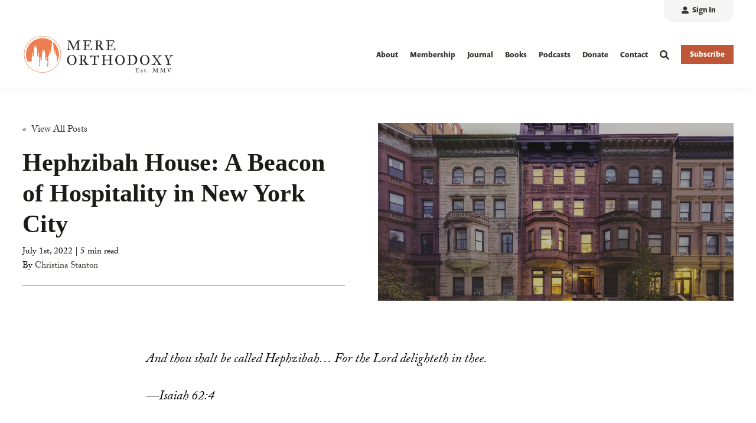

--- FILE ---
content_type: text/html; charset=UTF-8
request_url: https://mereorthodoxy.com/hephzibah-house-a-beacon-of-hospitality-in-new-york-city
body_size: 16845
content:
<!doctype html><!--[if lt IE 7]> <html class="no-js lt-ie9 lt-ie8 lt-ie7" lang="en" > <![endif]--><!--[if IE 7]>    <html class="no-js lt-ie9 lt-ie8" lang="en" >        <![endif]--><!--[if IE 8]>    <html class="no-js lt-ie9" lang="en" >               <![endif]--><!--[if gt IE 8]><!--><html class="no-js" lang="en"><head>
    <meta charset="utf-8">

    <meta http-equiv="X-UA-Compatible" content="IE=edge,chrome=1">

    
      <meta name="author" content="Christina Stanton">
    

    
      <title>Hephzibah House: A Beacon of Hospitality in New York City - Mere Orthodoxy | Christianity, Politics, and Culture</title>
    

    
      <link rel="shortcut icon" href="https://mereorthodoxy.com/hubfs/mere-assets/logo/mere-orthodoxy-favicon.png">
    

    <meta name="description" content="And thou shalt be called Hephzibah… For the Lord delighteth in thee. —Isaiah 62:4 It’s no secret that New York City can feel cold, confusing, and unwelcoming to newcomers. And that was true even before two years of COVID shutdowns […]">

    
    
    <link rel="stylesheet" href="https://use.typekit.net/mrn0xqb.css">
    
    
    
    

		
	  
  		
		

    
    

    
    
      
      
      
    
    

    
    
    
    

    
	<!-- Start Additional Head -->
	
		<meta content="2022-07-01 01:00:05" itemprop="datePublished">
		<meta content="2023-05-26 06:32:58" itemprop="dateModified">
		<meta content="Christina Stanton" name="author">
	

<style>
    .post--single h1, 
    .post--single h2, 
    .post--single h3, 
    .post--single h4, 
    .post--single h5, 
    .post--single h6 {
      font-family: Georgia, serif;
    }
  
  .post--single--body p {
      font-weight: 500; /* Adjust the font weight value as needed */
  }
  </style>



    
    <meta name="viewport" content="width=device-width, initial-scale=1">

    
    <meta property="og:description" content="And thou shalt be called Hephzibah… For the Lord delighteth in thee. —Isaiah 62:4 It’s no secret that New York City can feel cold, confusing, and unwelcoming to newcomers. And that was true even before two years of COVID shutdowns […]">
    <meta property="og:title" content="Hephzibah House: A Beacon of Hospitality in New York City - Mere Orthodoxy | Christianity, Politics, and Culture">
    <meta name="twitter:description" content="And thou shalt be called Hephzibah… For the Lord delighteth in thee. —Isaiah 62:4 It’s no secret that New York City can feel cold, confusing, and unwelcoming to newcomers. And that was true even before two years of COVID shutdowns […]">
    <meta name="twitter:title" content="Hephzibah House: A Beacon of Hospitality in New York City - Mere Orthodoxy | Christianity, Politics, and Culture">

    

    

    <style>
a.cta_button{-moz-box-sizing:content-box !important;-webkit-box-sizing:content-box !important;box-sizing:content-box !important;vertical-align:middle}.hs-breadcrumb-menu{list-style-type:none;margin:0px 0px 0px 0px;padding:0px 0px 0px 0px}.hs-breadcrumb-menu-item{float:left;padding:10px 0px 10px 10px}.hs-breadcrumb-menu-divider:before{content:'›';padding-left:10px}.hs-featured-image-link{border:0}.hs-featured-image{float:right;margin:0 0 20px 20px;max-width:50%}@media (max-width: 568px){.hs-featured-image{float:none;margin:0;width:100%;max-width:100%}}.hs-screen-reader-text{clip:rect(1px, 1px, 1px, 1px);height:1px;overflow:hidden;position:absolute !important;width:1px}
</style>

<link rel="stylesheet" href="https://mereorthodoxy.com/hubfs/hub_generated/template_assets/1/108388684071/1765299252061/template_production.min.css">
<link rel="stylesheet" href="https://mereorthodoxy.com/hubfs/hub_generated/template_assets/1/108392654985/1765299254526/template_blog.min.css">
<link class="hs-async-css" rel="preload" href="https://cdn.jsdelivr.net/npm/@fancyapps/ui@4.0/dist/fancybox.css" as="style" onload="this.onload=null;this.rel='stylesheet'">
<noscript><link rel="stylesheet" href="https://cdn.jsdelivr.net/npm/@fancyapps/ui@4.0/dist/fancybox.css"></noscript>
<link rel="stylesheet" href="/hs/hsstatic/AsyncSupport/static-1.501/sass/comments_listing_asset.css">
<link rel="preload" as="style" href="https://48752163.fs1.hubspotusercontent-na1.net/hubfs/48752163/raw_assets/media-default-modules/master/650/js_client_assets/assets/TrackPlayAnalytics-Cm48oVxd.css">

<link rel="preload" as="style" href="https://48752163.fs1.hubspotusercontent-na1.net/hubfs/48752163/raw_assets/media-default-modules/master/650/js_client_assets/assets/Tooltip-DkS5dgLo.css">

<link rel="stylesheet" href="https://mereorthodoxy.com/hubfs/hub_generated/template_assets/1/108388624310/1765299262116/template_Header.min.css">

          <style>
            .header--main .header--main--logo img {
              max-height: 100px;
            }
            @media   (max-width: 1024px) {
            .header--main .header--main--logo img {
              max-height: 66px !important;
            }
            }
          </style>
          
<link rel="stylesheet" href="https://mereorthodoxy.com/hubfs/hub_generated/template_assets/1/108388624307/1765299251973/template_Footer.min.css">
    <script type="application/ld+json">
{
  "mainEntityOfPage" : {
    "@type" : "WebPage",
    "@id" : "https://mereorthodoxy.com/hephzibah-house-a-beacon-of-hospitality-in-new-york-city"
  },
  "author" : {
    "name" : "Christina Stanton",
    "url" : "https://mereorthodoxy.com/author/christina-stanton",
    "@type" : "Person"
  },
  "headline" : "Hephzibah House: A Beacon of Hospitality in New York City - Mere Orthodoxy | Christianity, Politics, and Culture",
  "datePublished" : "2022-07-01T06:00:05.000Z",
  "dateModified" : "2023-05-26T18:32:58.178Z",
  "publisher" : {
    "name" : "Mere Orthodoxy",
    "logo" : {
      "url" : "https://mereorthodoxy.com/hubfs/mere-assets/logo/mere-orthodoxy-logo.png",
      "@type" : "ImageObject"
    },
    "@type" : "Organization"
  },
  "@context" : "https://schema.org",
  "@type" : "BlogPosting",
  "image" : [ "https://mereorthodoxy.com/hubfs/Imported_Blog_Media/Hephzibah-House-shaded-background-2.png" ]
}
</script>

<script src="https://cdnjs.cloudflare.com/ajax/libs/jquery/3.6.0/jquery.min.js"></script>


    

<!-- Google tag (gtag.js) -->
<script async src="https://www.googletagmanager.com/gtag/js?id=G-CQ11G4NW7Z"></script>
<script>
  window.dataLayer = window.dataLayer || [];
  function gtag(){dataLayer.push(arguments);}
  gtag('js', new Date());

  gtag('config', 'G-CQ11G4NW7Z');
</script>
<link rel="amphtml" href="https://mereorthodoxy.com/hephzibah-house-a-beacon-of-hospitality-in-new-york-city?hs_amp=true">

<meta property="og:image" content="https://mereorthodoxy.com/hubfs/Imported_Blog_Media/Hephzibah-House-shaded-background-2.png">
<meta property="og:image:width" content="1000">
<meta property="og:image:height" content="563">

<meta name="twitter:image" content="https://mereorthodoxy.com/hubfs/Imported_Blog_Media/Hephzibah-House-shaded-background-2.png">


<meta property="og:url" content="https://mereorthodoxy.com/hephzibah-house-a-beacon-of-hospitality-in-new-york-city">
<meta name="twitter:card" content="summary_large_image">

<link rel="canonical" href="https://mereorthodoxy.com/hephzibah-house-a-beacon-of-hospitality-in-new-york-city">

<meta property="og:type" content="article">
<link rel="alternate" type="application/rss+xml" href="https://mereorthodoxy.com/rss.xml">
<meta name="twitter:domain" content="mereorthodoxy.com">
<meta name="twitter:site" content="@mereorthodoxy">

<meta http-equiv="content-language" content="en">






  <meta name="generator" content="HubSpot"></head>

  <body class="pagetype-- header--">
		<div class="body-wrapper   hs-content-id-117369695889 hs-blog-post hs-blog-id-107853610903">
      
        <div data-global-resource-path="MERE-IM-Prod-Theme-2023/templates/partials/header.html"><div id="hs_cos_wrapper_global_header" class="hs_cos_wrapper hs_cos_wrapper_widget hs_cos_wrapper_type_module" style="" data-hs-cos-general-type="widget" data-hs-cos-type="module">

<a class="skip-to-content-link" href="#maincontent">Skip to main content</a>





<header>

  

  <div class="header--body">

    
    <div class="header--top portable-visuallyhidden" aria-label="Top Bar Utility Menu" role="presentation" data-height="36">
      <div class="grid hard--ends" role="presentation">
        
        <div class="grid__item one-whole hard--ends text--right" role="presentation">
          <div class="header--top--nav all--valign--middle" role="presentation">
            <nav class="header--top--nav--container" role="menubar">
              
              <div class="header--top--nav--item" role="presentation">
                
                <a role="menuitem" class="header--top--nav--item--label" href="/_hcms/mem/login?redirect_url=https://mereorthodoxy.com/hephzibah-house-a-beacon-of-hospitality-in-new-york-city">
                  <span class="header--top--nav--item--icon--holder inline-block">
                      <span id="hs_cos_wrapper_global_header_" class="hs_cos_wrapper hs_cos_wrapper_widget hs_cos_wrapper_type_icon" style="" data-hs-cos-general-type="widget" data-hs-cos-type="icon"><svg version="1.0" xmlns="http://www.w3.org/2000/svg" viewbox="0 0 512 512" width="12" height="12" aria-hidden="true"><g id="Alternate User10_layer"><path d="M256 288c79.5 0 144-64.5 144-144S335.5 0 256 0 112 64.5 112 144s64.5 144 144 144zm128 32h-55.1c-22.2 10.2-46.9 16-72.9 16s-50.6-5.8-72.9-16H128C57.3 320 0 377.3 0 448v16c0 26.5 21.5 48 48 48h416c26.5 0 48-21.5 48-48v-16c0-70.7-57.3-128-128-128z" /></g></svg></span>
                  </span>
                  <span class="header--top--nav--item--label--inner" role="presentation">
                    Sign In
                  </span>
                </a>
                
              </div>
              
              
            </nav>
          </div>
        </div>
        
      </div>
    </div>
    

    
    <div class="header--main">
      <div class="grid hard--ends">
        <div class="grid__item one-whole hard overflow--visible all--valign--middle">

          <a class="header--main--logo grid__item three-twelfths portable-seven-twelfths hard--ends lap-and-up-hard--left" title="Mere Orthodoxy" href="https://mereorthodoxy.com/">
            <img alt="Mere Orthodoxy" class="header--main--logo--default" src="https://mereorthodoxy.com/hubfs/mere-assets/logo/mere-orthodoxy-logo.svg" onerror="this.src='https://6480645.fs1.hubspotusercontent-na1.net/hubfs/6480645/mere-assets/logo/mere-orthodoxy-logo.png'" width="386" height="100">
            
          </a>
          
          

          <div class="grid__item nine-twelfths portable-five-twelfths hard--ends lap-and-up-hard--right text--right">
            <div class="header--main--nav--wrapper portable-visuallyhidden">
              <nav aria-label="Main Menu" role="menubar" class="header--main--nav portable-visuallyhidden">
                
                
                
                <div role="presentation" class="header--main--nav--item   ">
                  
                  <a class="header--main--nav--item--label" href="https://mereorthodoxy.com/about">
                    <span class="header--main--nav--item--label--inner">
                      About
                      
                    </span>
                  </a>
                  
                  
                </div>
                
                
                
                <div role="presentation" class="header--main--nav--item   ">
                  
                  <a class="header--main--nav--item--label" href="https://mereorthodoxy.com/membership">
                    <span class="header--main--nav--item--label--inner">
                      Membership
                      
                    </span>
                  </a>
                  
                  
                </div>
                
                
                
                <div role="presentation" class="header--main--nav--item   ">
                  
                  <a class="header--main--nav--item--label" href="https://mereorthodoxy.com/journal">
                    <span class="header--main--nav--item--label--inner">
                      Journal
                      
                    </span>
                  </a>
                  
                  
                </div>
                
                
                
                <div role="presentation" class="header--main--nav--item   ">
                  
                  <a class="header--main--nav--item--label" href="https://bookshop.org/shop/mereorthodoxy">
                    <span class="header--main--nav--item--label--inner">
                      Books
                      
                    </span>
                  </a>
                  
                  
                </div>
                
                
                
                <div role="presentation" class="header--main--nav--item   ">
                  
                  <a class="header--main--nav--item--label" href="https://mereorthodoxy.com/podcasts/">
                    <span class="header--main--nav--item--label--inner">
                      Podcasts
                      
                    </span>
                  </a>
                  
                  
                </div>
                
                
                
                <div role="presentation" class="header--main--nav--item   ">
                  
                  <a class="header--main--nav--item--label" href="https://secure.anedot.com/institute-for-christianity-and-common-life/donate">
                    <span class="header--main--nav--item--label--inner">
                      Donate
                      
                    </span>
                  </a>
                  
                  
                </div>
                
                
                
                <div role="presentation" class="header--main--nav--item   ">
                  
                  <a class="header--main--nav--item--label" href="https://mereorthodoxy.com/contact">
                    <span class="header--main--nav--item--label--inner">
                      Contact
                      
                    </span>
                  </a>
                  
                  
                </div>
                
                
                
              </nav>
            </div>
            <div class="header--main--secondarynav--wrapper" role="presentation">
              
              <div class="header--main--search">
                <a title="Open Search" href="javascript:;" class="header--main--search--trigger">
                  <span class="header--main--search--trigger--icon"><svg xmlns="http://www.w3.org/2000/svg" viewbox="0 0 512 512"><!--! Font Awesome Pro 6.0.0 by @fontawesome - https://fontawesome.com License - https://fontawesome.com/license (Commercial License) Copyright 2022 Fonticons, Inc. --><path d="M500.3 443.7l-119.7-119.7c27.22-40.41 40.65-90.9 33.46-144.7C401.8 87.79 326.8 13.32 235.2 1.723C99.01-15.51-15.51 99.01 1.724 235.2c11.6 91.64 86.08 166.7 177.6 178.9c53.8 7.189 104.3-6.236 144.7-33.46l119.7 119.7c15.62 15.62 40.95 15.62 56.57 0C515.9 484.7 515.9 459.3 500.3 443.7zM79.1 208c0-70.58 57.42-128 128-128s128 57.42 128 128c0 70.58-57.42 128-128 128S79.1 278.6 79.1 208z" /></svg></span>
                  <span class="sr-only">Open Search</span>
                </a>
              </div>
              
              
            </div>
            
            <a role="button" class="header--main--cta btn btn--narrow portable-visuallyhidden" href="https://mereorthodoxy.com/subscribe">
              Subscribe
            </a>
            
            <a class="header--main--menutrigger lap-and-up-visuallyhidden" role="presentation">
              <span class="header--main--menutrigger--icon">
                <span></span>
                <span></span>
                <span></span>
                <span></span>
              </span>
            </a>
          </div>

          <div class="header--divider"></div>
        </div>
      </div>
    </div>
  </div>
  <div id="main--search" class="header--main--search--input">
    <div class="grid hard--ends portable-hard--sides">
      <div class="grid__item hard one-whole desk-ten-twelfths">
        <div class="header--search--lightbox--container">
          
          <div class="h2 text--center color--white hard--ends">
            Search for topics or resources
          </div>
          
          
          <div class="p hard--top font--14 text--center color--white">
            Enter your search below and hit enter or click the search icon.
          </div>
          
          <div class="header--main--search--input--container relative">
            <form onsubmit="event.preventDefault();headerSearch(this);">
              <input role="searchbox" type="search" class="header--main--search--input--input" placeholder="Search our site for...">
              <input role="button" type="submit" class="visuallyhidden" value="Submit">
              <div class="header--main--search--search">
                <span class="header--main--search--search--icon"><svg xmlns="http://www.w3.org/2000/svg" viewbox="0 0 512 512"><!--! Font Awesome Pro 6.0.0 by @fontawesome - https://fontawesome.com License - https://fontawesome.com/license (Commercial License) Copyright 2022 Fonticons, Inc. --><path d="M500.3 443.7l-119.7-119.7c27.22-40.41 40.65-90.9 33.46-144.7C401.8 87.79 326.8 13.32 235.2 1.723C99.01-15.51-15.51 99.01 1.724 235.2c11.6 91.64 86.08 166.7 177.6 178.9c53.8 7.189 104.3-6.236 144.7-33.46l119.7 119.7c15.62 15.62 40.95 15.62 56.57 0C515.9 484.7 515.9 459.3 500.3 443.7zM79.1 208c0-70.58 57.42-128 128-128s128 57.42 128 128c0 70.58-57.42 128-128 128S79.1 278.6 79.1 208z" /></svg></span>
              </div>
            </form>
            <div class="header--main--search--close portable-visuallyhidden">
              <a title="Close Search" href="javascript:;" class="header--main--search--close--icon">
                <svg width="12px" height="12px" viewbox="0 0 18 18" version="1.1" xmlns="http://www.w3.org/2000/svg" xmlns:xlink="http://www.w3.org/1999/xlink">
                  <path fill="#ffffff" d="M17.7273198,16.4122098 L10.3149959,8.99980599 L17.7273198,1.58740219 C18.0908934,1.22382461 18.0908934,0.635581711 17.7273198,0.272392162 C17.3641341,-0.0907973873 16.7755095,-0.0907973873 16.4123239,0.272392162 L9,7.68479596 L1.58767609,0.272392162 C1.22410244,-0.0907973873 0.635865875,-0.0907973873 0.27268024,0.272392162 C-0.0908934134,0.635581711 -0.0908934134,1.22382461 0.27268024,1.58740219 L7.68500415,8.99980599 L0.27268024,16.4122098 C-0.0908934134,16.7757874 -0.0908934134,17.3640303 0.27268024,17.7276078 C0.453885039,17.9088146 0.692128607,18 0.929984156,18 C1.16783971,18 1.40608327,17.9088146 1.58767609,17.7276078 L9,10.314816 L16.4123239,17.7276078 C16.5939167,17.9088146 16.8317723,18 17.0700158,18 C17.3078714,18 17.5457269,17.9088146 17.7273198,17.7276078 C18.0908934,17.3640303 18.0908934,16.7757874 17.7273198,16.4122098"></path>
                </svg>
                <span class="sr-only">Close Search</span>
              </a>
            </div>
          </div>
        </div>
      </div>
    </div>
  </div>
  <div class="mobilenav lap-and-up-visuallyhidden">
    <div class="mobilenav--nav--wrapper">
      <div class="mobilenav--nav">

        
        <div class="mobilenav--panel mobilenav--panel--depth--0 mobilenav--panel--active" rel="0" data-depth="0">
          <div class="mobilenav--panel--outer">
            <div class="mobilenav--panel--inner">

              <div class="mobilenav--panel--body">
                
                
                
                <div class="mobilenav--nav--item " rel="p-1">
                  
                  <a href="https://mereorthodoxy.com/about" class="mobilenav--nav--item--label">
                    About
                  </a>
                  

                  

                </div>
                
                
                <div class="mobilenav--nav--item " rel="p-2">
                  
                  <a href="https://mereorthodoxy.com/membership" class="mobilenav--nav--item--label">
                    Membership
                  </a>
                  

                  

                </div>
                
                
                <div class="mobilenav--nav--item " rel="p-3">
                  
                  <a href="https://mereorthodoxy.com/journal" class="mobilenav--nav--item--label">
                    Journal
                  </a>
                  

                  

                </div>
                
                
                <div class="mobilenav--nav--item " rel="p-4">
                  
                  <a href="https://bookshop.org/shop/mereorthodoxy" class="mobilenav--nav--item--label">
                    Books
                  </a>
                  

                  

                </div>
                
                
                <div class="mobilenav--nav--item " rel="p-5">
                  
                  <a href="https://mereorthodoxy.com/podcasts/" class="mobilenav--nav--item--label">
                    Podcasts
                  </a>
                  

                  

                </div>
                
                
                <div class="mobilenav--nav--item " rel="p-6">
                  
                  <a href="https://secure.anedot.com/institute-for-christianity-and-common-life/donate" class="mobilenav--nav--item--label">
                    Donate
                  </a>
                  

                  

                </div>
                
                
                <div class="mobilenav--nav--item " rel="p-7">
                  
                  <a href="https://mereorthodoxy.com/contact" class="mobilenav--nav--item--label">
                    Contact
                  </a>
                  

                  

                </div>
                
                
                
                
                
                
                
                <div class="header--top--nav--item" role="presentation">
                  
                  <div class="mobilenav--nav--item">
                    <a role="menuitem" class="mobilenav--nav--item--label" href="/_hcms/mem/login?redirect_url=https://mereorthodoxy.com/hephzibah-house-a-beacon-of-hospitality-in-new-york-city">
                      <span class="mobilenav--nav--item--icon--holder inline-block">
                        <span id="hs_cos_wrapper_global_header_" class="hs_cos_wrapper hs_cos_wrapper_widget hs_cos_wrapper_type_icon" style="" data-hs-cos-general-type="widget" data-hs-cos-type="icon"><svg version="1.0" xmlns="http://www.w3.org/2000/svg" viewbox="0 0 512 512" width="12" height="12" aria-hidden="true"><g id="Alternate User12_layer"><path d="M256 288c79.5 0 144-64.5 144-144S335.5 0 256 0 112 64.5 112 144s64.5 144 144 144zm128 32h-55.1c-22.2 10.2-46.9 16-72.9 16s-50.6-5.8-72.9-16H128C57.3 320 0 377.3 0 448v16c0 26.5 21.5 48 48 48h416c26.5 0 48-21.5 48-48v-16c0-70.7-57.3-128-128-128z" /></g></svg></span>
                      </span>
                      <span class="mobilenav--nav--item--label--inner inline-block">
                        Sign In
                      </span>
                    </a>
                  </div>
                  
                </div>
                
                
                
              </div>

              
              
              <div class="mobilenav--cta--wrapper">
                <span class="block"></span>
                <a class="mobilenav--cta btn btn--primary" href="https://mereorthodoxy.com/subscribe">
                  Subscribe
                </a>
              </div>
              

            </div>
          </div>
          
        </div>
      </div>
    </div>

  </div>
</header>

<script>
  
  function headerSearch() {
    if ($("body").find(".header--main--search--input--input").val()) {
      if ($("body").find(".header--main--search--input--input").val().trim().length > 0) {
        window.location.href = "https://mereorthodoxy.com/search?term="+$("body").find(".header--main--search--input--input").val();
      }
    } else {
        $("body").find(".header--main--search--input--input").focus();
    }
  }

  function sizeAnchor() {
    if ($("body").find(".header--anchor").length <= 0) {
      if ($("body").find(".body-container-wrapper .section").length > 0) {
        $("body").find(".body-container-wrapper .section:eq(0)").prepend("<div class='header--anchor'></div>");
      }
      else if ($("body").find(".body-container-wrapper .page-center")) {
        $("body").find(".body-container-wrapper .page-center:eq(0)").prepend("<div class='header--anchor'></div>");
      }
      else {
        $("body").addClass("header--static");
      }
    }

    var thisHeader           = $("body").find("header");
    var thisHelloHeight      = $("body").hasClass("header--hello--visible") ? thisHeader.find(".header--hello--body").outerHeight() : 0;

    if ( $(window).width() > 1024) {
      
      var thisHeaderTop      = thisHeader.find(".header--top").outerHeight() > 0 ? thisHeader.find(".header--top").outerHeight() : thisHeader.find(".header--top").data('height');
      
    } else {
      var thisHeaderTop      = 0;
    }

    var thisHeaderMain       = thisHeader.find(".header--main").outerHeight();
    var thisHeaderAnchor     = $("body").find(".header--anchor:eq(0)");
    var thisOffsetBackground = $('body').find('.section:eq(0) .background .background--layer.background--layer--offset ~ .background--layer');
    if (!$("body").hasClass("header--hello--transitioning")) {
      thisHeaderAnchor.css({
        "height":( thisHeaderMain + thisHeaderTop + thisHelloHeight ) + "px"
      });
      thisOffsetBackground.css({
        "marginTop":( thisHeaderMain + thisHeaderTop + thisHelloHeight + 20) + "px"
      });
    }
  }


  $(document).ready(function(){
      
      $('body').find('.header--main--nav--item').on('mouseenter',function(){
        $(this).siblings().removeClass('active');
        $(this).addClass('active');
      });
      $('body').find('.header--main--nav--item').on('mouseleave',function(){
        $(this).removeClass('active');
      });
      $('body').on('mouseleave', '.header--main--nav .hs-menu-wrapper li.hs-item-has-children', function () {
        $(this).removeClass('active');
      });

      
      $(document).on('touchstart', '.header--main--nav--item--label', function() {
        if ( $(this).parent().hasClass('active') ) {
          $(this).parent().removeClass('active')
          $(this).parent().trigger('blur');
        } else {
          $(this).parent().addClass('active')
          $(this).parent().trigger('focus');
        }
      });
      $('body').on('touchstart', '.header--main--nav .hs-menu-wrapper li.hs-item-has-children', function() {
        if ( $(this).hasClass('active') ) {
          $(this).removeClass('active');
        } else {
          $(this).addClass('active');
        }
      });

    
    if ( ! touch() ) {
      $(document).on('focusin', '.header--main--nav--item',function(){
        $(this).siblings().removeClass('active');
        $(this).addClass('active');
      });
      $(document).on('focusin', '.header--main--nav .hs-menu-wrapper li.hs-item-has-children',function(){
        $(this).addClass('active');
      });
      $(document).on('focusin', '.header--main--nav .hs-menu-wrapper li',function(){
        $(this).siblings().removeClass('active');
      });
      $(document).on('focusin', '.header--main--search',function(){
        $(document).find('.header--main--nav--item.active').removeClass('active');
        $(document).find('.header--main--nav .hs-menu-wrapper li.hs-item-has-children.active').removeClass('active');
      });
      $(document).keyup(function(e) {
        if (e.key === "Escape") {
          $(document).find('.header--main--nav--item').removeClass('active');
          $(document).find('.header--main--nav .hs-menu-wrapper li').removeClass('active');
        }
      });
    }
  });

  
  lastScrollDist = 0;
  helloBarTransition = false;
  function sizeHeader() {
    
    
    if (!$("body").hasClass("header--static")) {
      scrollDist = $(window).scrollTop();
      thisHeader = $("body").find("header");

      thisHeaderBody = thisHeader.find(".header--body");

      $("body").addClass("header--initialized");

      scrollDistOffset = 0;
      if ($("body").hasClass("header--hello--visible")) {
        scrollDistOffset += $("body").find(".header--hello").height();
      }

      scrollDistRecalculated = scrollDist - ($("body").hasClass("header--hello--visible")?$("body").find(".header--hello--body").height():0);

      scrollDirection = "neutral";
      if (scrollDistRecalculated < lastScrollDist) {
        scrollDirection = "up";
      }
      else if (scrollDistRecalculated > lastScrollDist) {
        scrollDirection = "down";
      }

      lastScrollDist = scrollDistRecalculated;

      stickyStart = 0;
      if ($("body").hasClass("header--hello--visible")&&(!$("body").hasClass("header--hello--closed"))) {
        stickyStart += $("body").find(".header--hello").height();
      }
      stickyStart += thisHeaderBody.height();

      if ( ( scrollDist > ( thisHeader.height() / 2 ) ) && ( helloBarTransition != true ) && ( ( ! $("body").hasClass("mobilenav--active" ) ) || ( document.documentElement.clientWidth >= 1024 ) ) ) {
        $("body").addClass("header--fixed");
        $("body").removeClass("header--notfixed");
        if (scrollDist >= stickyStart) {
          $("body").removeClass("header--isanchored");
          $("body").addClass("header--issticky");
          if (scrollDirection == "up") {
            $("body").removeClass("header--hidden");
            $("body").addClass("header--visible");
            thisHeader.css({
              "top":""
            });
          }
          else if (scrollDirection == "down") {
            $("body").addClass("header--hidden");
            $("body").removeClass("header--visible");
            thisHeader.css({
              "top":(-1 * stickyStart)+"px"
            });
          }
        }
        else {
          $("body").removeClass("header--hidden");
          $("body").addClass("header--visible");
          thisHeader.css({
            "top":""
          });
        }
      }
      else {
        $("body").addClass("header--isanchored");
        $("body").removeClass("header--issticky");
        $("body").addClass("header--notfixed");
        $("body").removeClass("header--fixed header--hidden");
        $("body").addClass("header--visible");
        thisHeader.css({
          "top":""
        });
      }
    }
    if (typeof(sizeSubmenu) == "function") {
      sizeSubmenu();
    }
  }

  
  function sizeMobilenav() {
    if ($("body").hasClass("mobilenav--active")) {
      if ($("body").hasClass("header--static")) {
        $(window).scrollTop(0);
      }
      $("body").find(".mobilenav--cta--spacer").css({
        "height":""
      });

      var headerHeight         = $("body").find("header .header--body").height();
      var headerHelloIsVisible = $('body').hasClass('header--hello--visible');
      var headerHelloHeight    = headerHelloIsVisible ? $('body').find('header .header--hello').height() : 0;
      var windowHeight         = window.innerHeight;
      var minHeight            = windowHeight - headerHeight - headerHelloHeight;

      $("body").find(".mobilenav").css({
        "height":(minHeight)+"px"
      });

      $("body").find(".mobilenav--panel").each(function () {
        if ($(this).find(".mobilenav--cta--spacer").length > 0) {
          panelBodyHeight = $(this).find(".mobilenav--panel--body").height();
          panelCtaHeight = $(this).find(".mobilenav--cta--wrapper").outerHeight();

          if (panelBodyHeight + panelCtaHeight + 21 < minHeight) {
            $(this).find(".mobilenav--cta--spacer").css({
              "height":(minHeight - (panelBodyHeight + panelCtaHeight + 21))+"px"
            });
          }
        }
      });

    }
    else {
      $("body").find(".mobilenav, .mobilenav--cta--spacer").css({
        "height":"0px"
      });
    }
  }

  
  $("body").find(".header--main--menutrigger").click(function () {
    if ($("body").hasClass("mobilenav--active")) {
      $("body").removeClass("mobilenav--active");
      sizeMobilenav();
    }
    else {
      $("body").find(".mobilenav--nav").addClass("no--transition");
      $("body").find(".mobilenav--nav")[0].offsetHeight;
      $("body").find(".mobilenav--nav").css({
        "left":""
      });
      $("body").find(".mobilenav--panel").removeClass("mobilenav--panel--active");
      $("body").find(".mobilenav--nav")[0].offsetHeight;
      $("body").find(".mobilenav--nav").removeClass("no--transition");

      $("body").addClass("mobilenav--active");
      sizeMobilenav();
    }
  });

  
  $("body").find(".header--main--nav .hs-menu-wrapper li.hs-item-has-children").hover(function () {
    thisChild = $(this).find(">ul");
    thisChild.css({
      "margin-left":""
    });
    windowWidth = $(window).width();
    childOffset = thisChild.offset().left;
    childWidth = thisChild.width();
    childOverlap = windowWidth - (childOffset + childWidth);
    if (childOverlap < 0) {
      thisChild.css({
        "margin-left":(childOverlap)+"px"
      });
    }
  });

  
  

  
  $('body').find('.header--main--search--trigger').on('click',function () {
    Fancybox.show([{
      src: '#main--search',
      type: 'inline',
      closeButton: 'outside',
    }], {
      on: {
        ready: (fancybox) => {
          $('body').find('.header--main--search--search').addClass('active');
          $('body').addClass('header--main--search--search--active');
        },
        destroy: (fancybox) => {
          $('body').removeClass('header--main--search--search--active');
          $('body').find('.header--main--search--input--input').val('').blur();
          if ( $(window).width() > 1023 ) {
            $('body').find('.header--main--search--trigger').focus();
          }
        }
      }
    });
  });

  $('body').find('.header--main--search--close').on('click',function () {
    Fancybox.close();
  });

  $('body').find('.header--main--search--search').on('click',function(){
    if ( $(this).hasClass('active') ) {
      headerSearch();
    }
  });

  
  $("body").find(".mobilenav--panel").each(function () {
    $(this).appendTo(".mobilenav--nav");
  });
  $("body").find(".mobilenav--nav--item--parent > .mobilenav--nav--item--label").click(function (e) {
    e.preventDefault();

    thisDepth = parseInt($(this).closest(".mobilenav--panel").attr("data-depth")) + 1;
    thisRel = $(this).closest(".mobilenav--nav--item--parent").attr("rel");
    thisPanel = $("body").find(".mobilenav--panel[rel='"+thisRel+"']");
    thisPanelHeight = thisPanel.find(".mobilenav--panel--body").height();
    $("body").find(".mobilenav--panel[data-depth='"+thisDepth+"']").scrollTop(0).css({
      "z-index":""
    });
    $("body").find(".mobilenav--panel").removeClass("mobilenav--panel--active");
    thisPanel.addClass("mobilenav--panel--active").css({
      "z-index":"2"
    });
    $("body").find(".mobilenav--upper").css({
      "min-height":(thisPanelHeight)+"px"
    });
    sizeMobilenav();
    $("body").find(".mobilenav--nav").css({
      "left":(-100 * thisDepth)+"%"
    });
  });
  $("body").find(".mobilenav--nav--back--label").click(function (e) {
    e.preventDefault();

    thisDepth = parseInt($(this).closest(".mobilenav--panel").attr("data-depth")) - 1;
    thisRel = $(this).closest(".mobilenav--nav--back").attr("rel");
    thisPanel = $("body").find(".mobilenav--panel[rel='"+thisRel+"']");
    $("body").find(".mobilenav--panel[data-depth='"+thisDepth+"']").scrollTop(0).css({
      "z-index":""
    });
    $("body").find(".mobilenav--panel").removeClass("mobilenav--panel--active");
    thisPanel.addClass("mobilenav--panel--active").css({
      "z-index":"2"
    });

    sizeMobilenav();
    $("body").find(".mobilenav--nav").css({
      "left":(-100 * thisDepth)+"%"
    });
  });

  
  $(document).ready(function () {
    if ($(window).scrollTop() < 200) {
      $(window).scrollTop(0);
    }
    sizeHeader();
    if (!$("body").hasClass("header--static")) {
      scrollDist = $(window).scrollTop();

      stickyStart = 0;
      if ($("body").hasClass("header--hello--visible")) {
        stickyStart += $("body").find(".header--hello").height();
      }
      stickyStart += $("body").find(".header--body").height();

      if (scrollDist >= stickyStart) {
        $("body").removeClass("header--fixed");
        $("body").addClass("header--fixed header--hidden");
        $("body").removeClass("header--visible");
        thisHeader.addClass("no--transition");
        thisHeader[0].offsetHeight;
        thisHeader.css({
          "top":(-1 * stickyStart - 15)+"px"
        });
        thisHeader[0].offsetHeight;
        thisHeader.removeClass("no--transition");
      }
    }
    sizeMobilenav();
  });

  $(window).on('mousewheel',function () {
    sizeHeader();
    // 	sizeAnchor();
  });
  $("body").on('touchmove', function () {
    sizeHeader();
    // 	sizeAnchor();
  });

  $(document).scroll(function () {
    sizeHeader();
    // 	sizeAnchor();
  });
  $(window).on('load',function () {
    sizeAnchor();
    sizeHeader();
    sizeMobilenav();
  });
  $(window).resize(function () {
    sizeAnchor();
    sizeHeader();
    sizeMobilenav();
  });

  
  function mobileSearch() {
    if ($("body").find(".mobilenav--search--input").val()) {
      if ($("body").find(".mobilenav--search--input").val().trim().length > 0) {
        window.location.href = "https://mereorthodoxy.com/search?term="+$("body").find(".mobilenav--search--input").val();
      }
      }
      }
        $("body").find(".mobilenav--search--submit").click(function () {
        $("body").find(".mobilenav--search form").submit();
      });
</script></div></div>
      

      
      <main id="main-content" class="body-container-wrapper">
				
        

  
  

	<div class="header--anchor"></div>
	<div class="body-container body-container--blog-post">
    

    <div class="content-wrapper">

			

			
			
			
				
					
				
			
				
			
				
			

			
			

			
			
				
				
			

			
			

			<div class="post--single--scroll-bar--container top--0 left--0 z-index--10" style="position:fixed;width:100%;">
				<div class="post--single--scroll-bar"></div>
			</div>

			<article class="post--single">
				<div class="grid grande tablet-tall--top palm-short--top short--bottom">
					<div class="grid__item one-whole hard--ends  margin--tall--bottom palm-margin--short--bottom">
						<div class="post--single--featured-title-wrapper grid__item six-twelfths tablet-one-half hard--sides  palm-eleven-twelfths hard--top palm-short--bottom lap-and-up-hard--bottom portable-hard--bottom valign--middle palm-hard--sides text--left">
              
              <div class="margin--short--bottom">
                <p class="inline-block hard--ends text--left font--16" style="margin-bottom:8px;">
                  <a href="https://mereorthodoxy.com" class="no--underline">«&nbsp; View All Posts</a>
                </p>
              </div>
              

							<h1 class="hard--ends">
								<span id="hs_cos_wrapper_name" class="hs_cos_wrapper hs_cos_wrapper_meta_field hs_cos_wrapper_type_text" style="" data-hs-cos-general-type="meta_field" data-hs-cos-type="text">Hephzibah House: A Beacon of Hospitality in New York City</span>
							</h1>

							

							

							<p class="hard--bottom font--15">
								
								July 1st, 2022 | 5 min read 
							</p>

							<p class="hard--ends font--15">By <a class="bop--single--meta--author no--underline" href="https://mereorthodoxy.com/author/christina-stanton" title="Christina Stanton">Christina Stanton</a></p>

							
								<div class="post--single--hero--cta border--0 border--top--1 border--grey">
									<h5>
										
									</h5>
									<span class="all--btn all--btn--primary">
                    
                  </span>
								</div>
							
						</div>
            
						<div class="grid__item six-twelfths hard--ends palm-margin--short--top palm-hard--sides palm-eleven-twelfths valign--middle hard--sides">
							
              <div class="post--single-featured-image border-radius " style="overflow:hidden; background: url('https://mereorthodoxy.com/hubfs/Imported_Blog_Media/Hephzibah-House-shaded-background-2.png'); background-size: cover; background-position: 50% 50%; background-repeat:no-repeat;">
								<img alt="" class="post--single-featured-image--single " id="post--single--real" src="https://mereorthodoxy.com/hubfs/Imported_Blog_Media/Hephzibah-House-shaded-background-2.png" style="opacity:0; position: absolute; left: 0; right: 0; margin: auto; top: 50%; transform: translateY(-50%); -ms-transform: translateY(-50%); height: auto;">
								
		
		
		
	
	<span class="aspectspacer" style="display:block;width:100%;margin:0px;padding:50.00% 0px 0px 0px;"></span>
							</div>
              
						</div>
            
					</div>
					<div class="grid__item eight-twelfths tablet-nine-twelfths palm-eleven-twelfths short text--left">
						<div class="post--single--body bop--single--body">
              
                            
              
              
              
              

              
              
              

              
              
              
              
              
              
              
              
              
              
              
              
              
              
                  
              
                  <!-- ff: type: || logged:false || free-days -->
              
                  
              
                  
                  
              
                  
										
										
            	      <!-- aa: yes days - 7 | 1657260005000 | 1769407200000 -->
                  
              
                  
                  
              
                  
                           
                  
                  
              
                      
                      

                        <p><em>And thou shalt be called Hephzibah… For the Lord delighteth in thee.</em></p> 
<p><em>—Isaiah 62:4</em></p> 
<p>It’s no secret that New York City can feel cold, confusing, and unwelcoming to newcomers. And that was true even before two years of COVID shutdowns and separations and ongoing fears caused by a global pandemic. But as the City cautiously begins to reopen in 2022, one turn-of-the-century guesthouse is flinging open its massive carved doors to welcome visitors with warmth and care and God’s love.
 </p>

                        <div class="background--tan grid__item one-whole hard margin--tall flexgrid">
                <div class="grid__item eight-twelfths palm-one-whole hard--sides first--hard--top last--hard--bottom padding--tall tall">
                  
                  <h2 class="h3">
                    Login to read more 
                  </h2>
                  

                  
                  <p><a href="https://mereorthodoxy.com/_hcms/mem/login?redirect_url=https://mereorthodoxy.com/hephzibah-house-a-beacon-of-hospitality-in-new-york-city" rel="noopener">Sign in</a> or <a href="https://mereorthodoxy.com/subscribe/free_reader" rel="noopener">create a free account</a> to access Subscriber-only content.&nbsp;</p> 
                  

                  <p>
                    <a href="/_hcms/mem/login?redirect_url=https://mereorthodoxy.com/hephzibah-house-a-beacon-of-hospitality-in-new-york-city" class="btn btn--primary">
                      Sign in 
                    </a>
                  </p>
                  <p>                
                                        
                    <a href="https://mereorthodoxy.com/subscribe" class="btn btn--simple">
                      Register 
                    </a>
                  </p>
                </div>
                <div class="grid__item four-twelfths palm-one-whole first--hard--top last--hard--bottom hard palm-visuallyhidden" role="img" aria-label="scene-image--tanbg" style="background-image:url('https://mereorthodoxy.com/hubfs/mere-assets/scene-image--tanbg.jpg');background-repeat:no-repeat;background-position:50% 0%;background-size:auto 100%;">
                </div>
              </div>
              

                      
                      
              
                                    

              

							
								<div class="post--single--author flexgrid space--between valign--top text--left padding--tall tall margin--tall--top palm-direction--column border-radius">
									
									<div class="post--single--author--author-details first--hard--top" style="flex:1;">
										<p class="h4" data-hubspot-form-id="author_data" data-hubspot-name="Blog Author" style="margin-bottom:10px;">
											<a class="post--single--author--author no--underline" href="https://mereorthodoxy.com/author/christina-stanton">
												Christina Stanton
											</a>
										</p>
										
											<p class="post--single--author-bio hard--ends">Christina Stanton is the author of the award-winning book, "Out of the Shadow of 9-11: An Inspiring Tale of Escape and Transformation," which has been featured on TV channels and in top publications all over the world. Learn more about her work at www.christinaraystanton.com.</p>
										
										
									</div>
								</div>
							
						</div>
					</div>
          
          <div class="grid__item eight-twelfths tablet-nine-twelfths palm-eleven-twelfths tall--top short--bottom text--center">
            <p class="h5">
              Topics:
            </p>
            <div class="post--single--all-topic-tag-container inline-block">
              
              <div class="post--single--all-topic-tag-bg inline-block">
                <a class="font--16 font--reading post-item--topic-link no--underline inline-block" href="https://mereorthodoxy.com/topic/featured" title="Featured">
                  Featured
                </a>
              </div>
              
              <div class="post--single--all-topic-tag-bg inline-block">
                <a class="font--16 font--reading post-item--topic-link no--underline inline-block" href="https://mereorthodoxy.com/topic/evangelicalism" title="Evangelicalism">
                  Evangelicalism
                </a>
              </div>
              
            </div>
          </div>
          
					<div class="grid__item eight-twelfths tablet-nine-twelfths palm-eleven-twelfths tall--top short--bottom text--left">
						<div class="post--single--share-links all--text--center first--hard--top">
							<p class="h5">
								Don't forget to share this post:
							</p>
							<div class="post--single--share-links all--valign--middle">
								<a class="inline-block" href="https://www.facebook.com/sharer/sharer.php?u=https://mereorthodoxy.com/hephzibah-house-a-beacon-of-hospitality-in-new-york-city" title="Share on Facebook">
									<svg xmlns="http://www.w3.org/2000/svg" viewbox="0 0 320 512"><!--! Font Awesome Pro 6.1.2 by @fontawesome - https://fontawesome.com License - https://fontawesome.com/license (Commercial License) Copyright 2022 Fonticons, Inc. --><path d="M279.14 288l14.22-92.66h-88.91v-60.13c0-25.35 12.42-50.06 52.24-50.06h40.42V6.26S260.43 0 225.36 0c-73.22 0-121.08 44.38-121.08 124.72v70.62H22.89V288h81.39v224h100.17V288z" /></svg>
								</a>
								<a class="inline-block" href="https://www.linkedin.com/shareArticle?url=https://mereorthodoxy.com/hephzibah-house-a-beacon-of-hospitality-in-new-york-city&amp;title=Hephzibah+House%3A+A+Beacon+of+Hospitality+in+New+York+City+-+Mere+Orthodoxy+%7C+Christianity%2C+Politics%2C+and+Culture&amp;summary=And+thou+shalt+be+called+Hephzibah%E2%80%A6+For+the+Lord+delighteth+in+thee.+%E2%80%94Isaiah+62%3A4+It%E2%80%99s+no+secret+that+New+York+City+can+feel+cold%2C+confusing%2C+and+unwelcoming+to+newcomers.+And+that+was+true+even+before+two+years+of+COVID+shutdowns+%5B%E2%80%A6%5D" title="Share on Linkedin">
									<svg xmlns="http://www.w3.org/2000/svg" viewbox="0 0 448 512"><!--! Font Awesome Pro 6.1.2 by @fontawesome - https://fontawesome.com License - https://fontawesome.com/license (Commercial License) Copyright 2022 Fonticons, Inc. --><path d="M100.28 448H7.4V148.9h92.88zM53.79 108.1C24.09 108.1 0 83.5 0 53.8a53.79 53.79 0 0 1 107.58 0c0 29.7-24.1 54.3-53.79 54.3zM447.9 448h-92.68V302.4c0-34.7-.7-79.2-48.29-79.2-48.29 0-55.69 37.7-55.69 76.7V448h-92.78V148.9h89.08v40.8h1.3c12.4-23.5 42.69-48.3 87.88-48.3 94 0 111.28 61.9 111.28 142.3V448z" /></svg>
								</a>
								<a class="inline-block" href="https://twitter.com/intent/tweet?text=Hephzibah+House%3A+A+Beacon+of+Hospitality+in+New+York+City+-+Mere+Orthodoxy+%7C+Christianity%2C+Politics%2C+and+Culture&amp;url=https://mereorthodoxy.com/hephzibah-house-a-beacon-of-hospitality-in-new-york-city" title="Share on Twitter">
									<svg xmlns="http://www.w3.org/2000/svg" viewbox="0 0 512 512"><!--! Font Awesome Pro 6.1.2 by @fontawesome - https://fontawesome.com License - https://fontawesome.com/license (Commercial License) Copyright 2022 Fonticons, Inc. --><path d="M459.37 151.716c.325 4.548.325 9.097.325 13.645 0 138.72-105.583 298.558-298.558 298.558-59.452 0-114.68-17.219-161.137-47.106 8.447.974 16.568 1.299 25.34 1.299 49.055 0 94.213-16.568 130.274-44.832-46.132-.975-84.792-31.188-98.112-72.772 6.498.974 12.995 1.624 19.818 1.624 9.421 0 18.843-1.3 27.614-3.573-48.081-9.747-84.143-51.98-84.143-102.985v-1.299c13.969 7.797 30.214 12.67 47.431 13.319-28.264-18.843-46.781-51.005-46.781-87.391 0-19.492 5.197-37.36 14.294-52.954 51.655 63.675 129.3 105.258 216.365 109.807-1.624-7.797-2.599-15.918-2.599-24.04 0-57.828 46.782-104.934 104.934-104.934 30.213 0 57.502 12.67 76.67 33.137 23.715-4.548 46.456-13.32 66.599-25.34-7.798 24.366-24.366 44.833-46.132 57.827 21.117-2.273 41.584-8.122 60.426-16.243-14.292 20.791-32.161 39.308-52.628 54.253z" /></svg>
								</a>
								<a class="inline-block" href="https://pinterest.com/pin/create/button/?url=https://mereorthodoxy.com/hephzibah-house-a-beacon-of-hospitality-in-new-york-city&amp;media=https://6480645.fs1.hubspotusercontent-na1.net/hubfs/6480645/Imported_Blog_Media/Hephzibah-House-shaded-background-2.png&amp;description=And+thou+shalt+be+called+Hephzibah%E2%80%A6+For+the+Lord+delighteth+in+thee.+%E2%80%94Isaiah+62%3A4+It%E2%80%99s+no+secret+that+New+York+City+can+feel+cold%2C+confusing%2C+and+unwelcoming+to+newcomers.+And+that+was+true+even+before+two+years+of+COVID+shutdowns+%5B%E2%80%A6%5D" title="Share on Pinterest">
									<svg xmlns="http://www.w3.org/2000/svg" viewbox="0 0 384 512"><!--! Font Awesome Pro 6.1.2 by @fontawesome - https://fontawesome.com License - https://fontawesome.com/license (Commercial License) Copyright 2022 Fonticons, Inc. --><path d="M204 6.5C101.4 6.5 0 74.9 0 185.6 0 256 39.6 296 63.6 296c9.9 0 15.6-27.6 15.6-35.4 0-9.3-23.7-29.1-23.7-67.8 0-80.4 61.2-137.4 140.4-137.4 68.1 0 118.5 38.7 118.5 109.8 0 53.1-21.3 152.7-90.3 152.7-24.9 0-46.2-18-46.2-43.8 0-37.8 26.4-74.4 26.4-113.4 0-66.2-93.9-54.2-93.9 25.8 0 16.8 2.1 35.4 9.6 50.7-13.8 59.4-42 147.9-42 209.1 0 18.9 2.7 37.5 4.5 56.4 3.4 3.8 1.7 3.4 6.9 1.5 50.4-69 48.6-82.5 71.4-172.8 12.3 23.4 44.1 36 69.3 36 106.2 0 153.9-103.5 153.9-196.8C384 71.3 298.2 6.5 204 6.5z" /></svg>
								</a>
							</div>
						</div>
					</div>
				</div>
			</article>

			
			

			
			
				
					
				

				
					<div class="section section--related-articles-slider">
						<div class="block relative z-index--3">
							<div class="grid hard--ends text--center ">
								<div class="grid__item eight-twelfths tablet-ten-twelths palm-one-whole tall palm-short--bottom first--hard--top last--hard--bottom">
									<h2>
										Related Articles
									</h2>
								</div>
							</div>
							
							<div class="section--related-articles-slider--slide relative fade--in fade--load">
								<div class="section--related-articles-slider--slider-grid grid hard--ends relative">
									<div class="section--recent-article-slider--container section--resource--card blog-card---row-margin blog-card---mobile-flex-wrap">
											
												
													
												
												
												
													
				<div class="section--related-articles-slider--item blog--listing--cards--article-item section--resource--card-item palm-margin--tall--bottom hard--sides hard--ends relative text--left">
					<div class="section--resource--card--inner">
						<a class="no--underline block background--white overflow--hidden" style="height:100%" title="Time is Always Time: Christopher Nolan, T. S. Eliot, and Creatureliness" href="https://mereorthodoxy.com/time-always-time-christopher-nolan-t-s-eliot-creatureliness" target="_blank">
							<span class="overflow--hidden section--related-articles-slider--featured-image-wrapper sepiatone--hover relative block">
								<span class="section--related-articles-slider--featured-image grid__item one-whole hard">
									<span class="block sepiatone--image" role="img" aria-label="" style="background-image:url('https://mereorthodoxy.com/hubfs/Imported_Blog_Media/Screen-Shot-2020-12-08-at-11_43_41-AM-1.png');background-size: cover; background-position:center center; background-repeat:no-repeat;">
										
		
		
		
	
	<span class="aspectspacer" style="display:block;width:100%;margin:0px;padding:50.00% 0px 0px 0px;"></span>
									</span>
								</span>
							</span>
							<span class="section--resource--card--content short padding--short">
								<span class="block overflow--visible first--hard--top last--hard--bottom">
									<h3 class="h5">
										Time is Always Time: Christopher Nolan, T. S. Eliot, and Creatureliness
									</h3>
									<p class="font--14">
										August 28th, 2025<span class="section--resource--card--spacer">|</span>10 min read
									</p>
								</span>
							</span>
						</a>
					</div>
				</div>
			
												
											
												
													
												
												
												
													
				<div class="section--related-articles-slider--item blog--listing--cards--article-item section--resource--card-item palm-margin--tall--bottom hard--sides hard--ends relative text--left">
					<div class="section--resource--card--inner">
						<a class="no--underline block background--white overflow--hidden" style="height:100%" title="The Four Quadrants of Church Life in the Gray Zone" href="https://mereorthodoxy.com/the-four-quadrants-of-church-life-in-the-gray-zone" target="_blank">
							<span class="overflow--hidden section--related-articles-slider--featured-image-wrapper sepiatone--hover relative block">
								<span class="section--related-articles-slider--featured-image grid__item one-whole hard">
									<span class="block sepiatone--image" role="img" aria-label="" style="background-image:url('https://mereorthodoxy.com/hubfs/Imported_Blog_Media/church-life-gray-zone-scaled-2.jpg');background-size: cover; background-position:center center; background-repeat:no-repeat;">
										
		
		
		
	
	<span class="aspectspacer" style="display:block;width:100%;margin:0px;padding:50.00% 0px 0px 0px;"></span>
									</span>
								</span>
							</span>
							<span class="section--resource--card--content short padding--short">
								<span class="block overflow--visible first--hard--top last--hard--bottom">
									<h3 class="h5">
										The Four Quadrants of Church Life in the Gray Zone
									</h3>
									<p class="font--14">
										August 28th, 2025<span class="section--resource--card--spacer">|</span>9 min read
									</p>
								</span>
							</span>
						</a>
					</div>
				</div>
			
												
											
												
													
												
												
												
													
				<div class="section--related-articles-slider--item blog--listing--cards--article-item section--resource--card-item palm-margin--tall--bottom hard--sides hard--ends relative text--left">
					<div class="section--resource--card--inner">
						<a class="no--underline block background--white overflow--hidden" style="height:100%" title="How to Value Caring Work" href="https://mereorthodoxy.com/how-to-value-caring-work" target="_blank">
							<span class="overflow--hidden section--related-articles-slider--featured-image-wrapper sepiatone--hover relative block">
								<span class="section--related-articles-slider--featured-image grid__item one-whole hard">
									<span class="block sepiatone--image" role="img" aria-label="" style="background-image:url('https://mereorthodoxy.com/hubfs/Imported_Blog_Media/caring-work-2.jpg');background-size: cover; background-position:center center; background-repeat:no-repeat;">
										
		
		
		
	
	<span class="aspectspacer" style="display:block;width:100%;margin:0px;padding:50.00% 0px 0px 0px;"></span>
									</span>
								</span>
							</span>
							<span class="section--resource--card--content short padding--short">
								<span class="block overflow--visible first--hard--top last--hard--bottom">
									<h3 class="h5">
										How to Value Caring Work
									</h3>
									<p class="font--14">
										August 27th, 2025<span class="section--resource--card--spacer">|</span>10 min read
									</p>
								</span>
							</span>
						</a>
					</div>
				</div>
			
												
											
												
													
												
												
												
													
				<div class="section--related-articles-slider--item blog--listing--cards--article-item section--resource--card-item palm-margin--tall--bottom hard--sides hard--ends relative text--left">
					<div class="section--resource--card--inner">
						<a class="no--underline block background--white overflow--hidden" style="height:100%" title="Cats and Sixty Foot Whales: Reflections on Children’s Books" href="https://mereorthodoxy.com/cats-sixty-foot-whales-reflections-childrens-books" target="_blank">
							<span class="overflow--hidden section--related-articles-slider--featured-image-wrapper sepiatone--hover relative block">
								<span class="section--related-articles-slider--featured-image grid__item one-whole hard">
									<span class="block sepiatone--image" role="img" aria-label="" style="background-image:url('https://mereorthodoxy.com/hubfs/Imported_Blog_Media/elsa-beskow-1.jpg');background-size: cover; background-position:center center; background-repeat:no-repeat;">
										
		
		
		
	
	<span class="aspectspacer" style="display:block;width:100%;margin:0px;padding:50.00% 0px 0px 0px;"></span>
									</span>
								</span>
							</span>
							<span class="section--resource--card--content short padding--short">
								<span class="block overflow--visible first--hard--top last--hard--bottom">
									<h3 class="h5">
										Cats and Sixty Foot Whales: Reflections on Children’s Books
									</h3>
									<p class="font--14">
										August 26th, 2025<span class="section--resource--card--spacer">|</span>11 min read
									</p>
								</span>
							</span>
						</a>
					</div>
				</div>
			
												
											
												
													
												
												
												
													
				<div class="section--related-articles-slider--item blog--listing--cards--article-item section--resource--card-item palm-margin--tall--bottom hard--sides hard--ends relative text--left">
					<div class="section--resource--card--inner">
						<a class="no--underline block background--white overflow--hidden" style="height:100%" title="Markets and the Strangulation of the American Family" href="https://mereorthodoxy.com/markets-strangulation-american-family" target="_blank">
							<span class="overflow--hidden section--related-articles-slider--featured-image-wrapper sepiatone--hover relative block">
								<span class="section--related-articles-slider--featured-image grid__item one-whole hard">
									<span class="block sepiatone--image" role="img" aria-label="" style="background-image:url('https://mereorthodoxy.com/hubfs/Imported_Blog_Media/family-collapse-1.png');background-size: cover; background-position:center center; background-repeat:no-repeat;">
										
		
		
		
	
	<span class="aspectspacer" style="display:block;width:100%;margin:0px;padding:50.00% 0px 0px 0px;"></span>
									</span>
								</span>
							</span>
							<span class="section--resource--card--content short padding--short">
								<span class="block overflow--visible first--hard--top last--hard--bottom">
									<h3 class="h5">
										Markets and the Strangulation of the American Family
									</h3>
									<p class="font--14">
										August 26th, 2025<span class="section--resource--card--spacer">|</span>15 min read
									</p>
								</span>
							</span>
						</a>
					</div>
				</div>
			
												
											
												
													
												
												
												
													
				<div class="section--related-articles-slider--item blog--listing--cards--article-item section--resource--card-item palm-margin--tall--bottom hard--sides hard--ends relative text--left">
					<div class="section--resource--card--inner">
						<a class="no--underline block background--white overflow--hidden" style="height:100%" title="The Market Made Me Do It: The Scandal of the Evangelical College" href="https://mereorthodoxy.com/market-made-scandal-evangelical-college" target="_blank">
							<span class="overflow--hidden section--related-articles-slider--featured-image-wrapper sepiatone--hover relative block">
								<span class="section--related-articles-slider--featured-image grid__item one-whole hard">
									<span class="block sepiatone--image" role="img" aria-label="" style="background-image:url('https://mereorthodoxy.com/hubfs/Imported_Blog_Media/140121121356-spring-arbor-university-620xa.png');background-size: cover; background-position:center center; background-repeat:no-repeat;">
										
		
		
		
	
	<span class="aspectspacer" style="display:block;width:100%;margin:0px;padding:50.00% 0px 0px 0px;"></span>
									</span>
								</span>
							</span>
							<span class="section--resource--card--content short padding--short">
								<span class="block overflow--visible first--hard--top last--hard--bottom">
									<h3 class="h5">
										The Market Made Me Do It: The Scandal of the Evangelical College
									</h3>
									<p class="font--14">
										August 25th, 2025<span class="section--resource--card--spacer">|</span>4 min read
									</p>
								</span>
							</span>
						</a>
					</div>
				</div>
			
												
											
												
													
												
												
												
													
				<div class="section--related-articles-slider--item blog--listing--cards--article-item section--resource--card-item palm-margin--tall--bottom hard--sides hard--ends relative text--left">
					<div class="section--resource--card--inner">
						<a class="no--underline block background--white overflow--hidden" style="height:100%" title="Tethered Still" href="https://mereorthodoxy.com/tethered-still" target="_blank">
							<span class="overflow--hidden section--related-articles-slider--featured-image-wrapper sepiatone--hover relative block">
								<span class="section--related-articles-slider--featured-image grid__item one-whole hard">
									<span class="block sepiatone--image" role="img" aria-label="" style="background-image:url('https://mereorthodoxy.com/hubfs/Imported_Blog_Media/Bw-Hands-1.jpg');background-size: cover; background-position:center center; background-repeat:no-repeat;">
										
		
		
		
	
	<span class="aspectspacer" style="display:block;width:100%;margin:0px;padding:50.00% 0px 0px 0px;"></span>
									</span>
								</span>
							</span>
							<span class="section--resource--card--content short padding--short">
								<span class="block overflow--visible first--hard--top last--hard--bottom">
									<h3 class="h5">
										Tethered Still
									</h3>
									<p class="font--14">
										August 25th, 2025<span class="section--resource--card--spacer">|</span>8 min read
									</p>
								</span>
							</span>
						</a>
					</div>
				</div>
			
												
											
												
													
												
												
												
													
				<div class="section--related-articles-slider--item blog--listing--cards--article-item section--resource--card-item palm-margin--tall--bottom hard--sides hard--ends relative text--left">
					<div class="section--resource--card--inner">
						<a class="no--underline block background--white overflow--hidden" style="height:100%" title="Guns and the Shaping of Character" href="https://mereorthodoxy.com/guns-character" target="_blank">
							<span class="overflow--hidden section--related-articles-slider--featured-image-wrapper sepiatone--hover relative block">
								<span class="section--related-articles-slider--featured-image grid__item one-whole hard">
									<span class="block sepiatone--image" role="img" aria-label="" style="background-image:url('https://mereorthodoxy.com/hubfs/Imported_Blog_Media/guns-character-1.jpg');background-size: cover; background-position:center center; background-repeat:no-repeat;">
										
		
		
		
	
	<span class="aspectspacer" style="display:block;width:100%;margin:0px;padding:50.00% 0px 0px 0px;"></span>
									</span>
								</span>
							</span>
							<span class="section--resource--card--content short padding--short">
								<span class="block overflow--visible first--hard--top last--hard--bottom">
									<h3 class="h5">
										Guns and the Shaping of Character
									</h3>
									<p class="font--14">
										August 22nd, 2025<span class="section--resource--card--spacer">|</span>6 min read
									</p>
								</span>
							</span>
						</a>
					</div>
				</div>
			
												
											
												
													
												
												
												
													
				<div class="section--related-articles-slider--item blog--listing--cards--article-item section--resource--card-item palm-margin--tall--bottom hard--sides hard--ends relative text--left">
					<div class="section--resource--card--inner">
						<a class="no--underline block background--white overflow--hidden" style="height:100%" title="Against Textbooks: Why We Need Bigger Stories" href="https://mereorthodoxy.com/against-textbooks" target="_blank">
							<span class="overflow--hidden section--related-articles-slider--featured-image-wrapper sepiatone--hover relative block">
								<span class="section--related-articles-slider--featured-image grid__item one-whole hard">
									<span class="block sepiatone--image" role="img" aria-label="" style="background-image:url('https://mereorthodoxy.com/hubfs/Imported_Blog_Media/against-textbooks-1.jpg');background-size: cover; background-position:center center; background-repeat:no-repeat;">
										
		
		
		
	
	<span class="aspectspacer" style="display:block;width:100%;margin:0px;padding:50.00% 0px 0px 0px;"></span>
									</span>
								</span>
							</span>
							<span class="section--resource--card--content short padding--short">
								<span class="block overflow--visible first--hard--top last--hard--bottom">
									<h3 class="h5">
										Against Textbooks: Why We Need Bigger Stories
									</h3>
									<p class="font--14">
										August 22nd, 2025<span class="section--resource--card--spacer">|</span>4 min read
									</p>
								</span>
							</span>
						</a>
					</div>
				</div>
			
												
											
												
													
												
												
												
													
				<div class="section--related-articles-slider--item blog--listing--cards--article-item section--resource--card-item palm-margin--tall--bottom hard--sides hard--ends relative text--left">
					<div class="section--resource--card--inner">
						<a class="no--underline block background--white overflow--hidden" style="height:100%" title="The Cost of Food in America" href="https://mereorthodoxy.com/cost-food-america" target="_blank">
							<span class="overflow--hidden section--related-articles-slider--featured-image-wrapper sepiatone--hover relative block">
								<span class="section--related-articles-slider--featured-image grid__item one-whole hard">
									<span class="block sepiatone--image" role="img" aria-label="" style="background-image:url('https://mereorthodoxy.com/hubfs/Imported_Blog_Media/cost-american-food-1.jpg');background-size: cover; background-position:center center; background-repeat:no-repeat;">
										
		
		
		
	
	<span class="aspectspacer" style="display:block;width:100%;margin:0px;padding:50.00% 0px 0px 0px;"></span>
									</span>
								</span>
							</span>
							<span class="section--resource--card--content short padding--short">
								<span class="block overflow--visible first--hard--top last--hard--bottom">
									<h3 class="h5">
										The Cost of Food in America
									</h3>
									<p class="font--14">
										August 21st, 2025<span class="section--resource--card--spacer">|</span>10 min read
									</p>
								</span>
							</span>
						</a>
					</div>
				</div>
			
												
											
												
													
												
												
												
													
				<div class="section--related-articles-slider--item blog--listing--cards--article-item section--resource--card-item palm-margin--tall--bottom hard--sides hard--ends relative text--left">
					<div class="section--resource--card--inner">
						<a class="no--underline block background--white overflow--hidden" style="height:100%" title="The Austen Years: A Review in Six Movements" href="https://mereorthodoxy.com/book-review-austen-years-rachel-cohen" target="_blank">
							<span class="overflow--hidden section--related-articles-slider--featured-image-wrapper sepiatone--hover relative block">
								<span class="section--related-articles-slider--featured-image grid__item one-whole hard">
									<span class="block sepiatone--image" role="img" aria-label="" style="background-image:url('https://mereorthodoxy.com/hubfs/Imported_Blog_Media/austen-years-1.jpg');background-size: cover; background-position:center center; background-repeat:no-repeat;">
										
		
		
		
	
	<span class="aspectspacer" style="display:block;width:100%;margin:0px;padding:50.00% 0px 0px 0px;"></span>
									</span>
								</span>
							</span>
							<span class="section--resource--card--content short padding--short">
								<span class="block overflow--visible first--hard--top last--hard--bottom">
									<h3 class="h5">
										The Austen Years: A Review in Six Movements
									</h3>
									<p class="font--14">
										August 21st, 2025<span class="section--resource--card--spacer">|</span>19 min read
									</p>
								</span>
							</span>
						</a>
					</div>
				</div>
			
												
											
												
													
												
												
												
													
				<div class="section--related-articles-slider--item blog--listing--cards--article-item section--resource--card-item palm-margin--tall--bottom hard--sides hard--ends relative text--left">
					<div class="section--resource--card--inner">
						<a class="no--underline block background--white overflow--hidden" style="height:100%" title="The Danger of Respectable Christianity" href="https://mereorthodoxy.com/danger-respectable-christianity" target="_blank">
							<span class="overflow--hidden section--related-articles-slider--featured-image-wrapper sepiatone--hover relative block">
								<span class="section--related-articles-slider--featured-image grid__item one-whole hard">
									<span class="block sepiatone--image" role="img" aria-label="" style="background-image:url('https://mereorthodoxy.com/hubfs/Imported_Blog_Media/princess-margaret-1.jpg');background-size: cover; background-position:center center; background-repeat:no-repeat;">
										
		
		
		
	
	<span class="aspectspacer" style="display:block;width:100%;margin:0px;padding:50.00% 0px 0px 0px;"></span>
									</span>
								</span>
							</span>
							<span class="section--resource--card--content short padding--short">
								<span class="block overflow--visible first--hard--top last--hard--bottom">
									<h3 class="h5">
										The Danger of Respectable Christianity
									</h3>
									<p class="font--14">
										August 20th, 2025<span class="section--resource--card--spacer">|</span>7 min read
									</p>
								</span>
							</span>
						</a>
					</div>
				</div>
			
												
											
												
													
												
												
												
													
				<div class="section--related-articles-slider--item blog--listing--cards--article-item section--resource--card-item palm-margin--tall--bottom hard--sides hard--ends relative text--left">
					<div class="section--resource--card--inner">
						<a class="no--underline block background--white overflow--hidden" style="height:100%" title="The Church Amongst the Counter-Institutions" href="https://mereorthodoxy.com/church-amongst-counter-institutions" target="_blank">
							<span class="overflow--hidden section--related-articles-slider--featured-image-wrapper sepiatone--hover relative block">
								<span class="section--related-articles-slider--featured-image grid__item one-whole hard">
									<span class="block sepiatone--image" role="img" aria-label="" style="background-image:url('https://mereorthodoxy.com/hubfs/Imported_Blog_Media/the-social-dilemma-1280x720-1-1.png');background-size: cover; background-position:center center; background-repeat:no-repeat;">
										
		
		
		
	
	<span class="aspectspacer" style="display:block;width:100%;margin:0px;padding:50.00% 0px 0px 0px;"></span>
									</span>
								</span>
							</span>
							<span class="section--resource--card--content short padding--short">
								<span class="block overflow--visible first--hard--top last--hard--bottom">
									<h3 class="h5">
										The Church Amongst the Counter-Institutions
									</h3>
									<p class="font--14">
										August 20th, 2025<span class="section--resource--card--spacer">|</span>13 min read
									</p>
								</span>
							</span>
						</a>
					</div>
				</div>
			
												
											
												
													
												
												
												
													
				<div class="section--related-articles-slider--item blog--listing--cards--article-item section--resource--card-item palm-margin--tall--bottom hard--sides hard--ends relative text--left">
					<div class="section--resource--card--inner">
						<a class="no--underline block background--white overflow--hidden" style="height:100%" title="Dignity Beyond Accomplishment" href="https://mereorthodoxy.com/dignity-beyond-accomplishment" target="_blank">
							<span class="overflow--hidden section--related-articles-slider--featured-image-wrapper sepiatone--hover relative block">
								<span class="section--related-articles-slider--featured-image grid__item one-whole hard">
									<span class="block sepiatone--image" role="img" aria-label="" style="background-image:url('https://mereorthodoxy.com/hubfs/Imported_Blog_Media/jenna-hawkins-1.png');background-size: cover; background-position:center center; background-repeat:no-repeat;">
										
		
		
		
	
	<span class="aspectspacer" style="display:block;width:100%;margin:0px;padding:50.00% 0px 0px 0px;"></span>
									</span>
								</span>
							</span>
							<span class="section--resource--card--content short padding--short">
								<span class="block overflow--visible first--hard--top last--hard--bottom">
									<h3 class="h5">
										Dignity Beyond Accomplishment
									</h3>
									<p class="font--14">
										August 19th, 2025<span class="section--resource--card--spacer">|</span>15 min read
									</p>
								</span>
							</span>
						</a>
					</div>
				</div>
			
												
											
												
													
												
												
												
													
				<div class="section--related-articles-slider--item blog--listing--cards--article-item section--resource--card-item palm-margin--tall--bottom hard--sides hard--ends relative text--left">
					<div class="section--resource--card--inner">
						<a class="no--underline block background--white overflow--hidden" style="height:100%" title="When the Therapeutic Replaces Sin" href="https://mereorthodoxy.com/when-the-therapeutic-replaces-sin" target="_blank">
							<span class="overflow--hidden section--related-articles-slider--featured-image-wrapper sepiatone--hover relative block">
								<span class="section--related-articles-slider--featured-image grid__item one-whole hard">
									<span class="block sepiatone--image" role="img" aria-label="" style="background-image:url('https://mereorthodoxy.com/hubfs/Imported_Blog_Media/When_Narcissism_Comes_to_Church-2.jpg');background-size: cover; background-position:center center; background-repeat:no-repeat;">
										
		
		
		
	
	<span class="aspectspacer" style="display:block;width:100%;margin:0px;padding:50.00% 0px 0px 0px;"></span>
									</span>
								</span>
							</span>
							<span class="section--resource--card--content short padding--short">
								<span class="block overflow--visible first--hard--top last--hard--bottom">
									<h3 class="h5">
										When the Therapeutic Replaces Sin
									</h3>
									<p class="font--14">
										August 19th, 2025<span class="section--resource--card--spacer">|</span>9 min read
									</p>
								</span>
							</span>
						</a>
					</div>
				</div>
			
												
											
												
													
												
												
												
													
				<div class="section--related-articles-slider--item blog--listing--cards--article-item section--resource--card-item palm-margin--tall--bottom hard--sides hard--ends relative text--left">
					<div class="section--resource--card--inner">
						<a class="no--underline block background--white overflow--hidden" style="height:100%" title="When the Ad Replaced the Icon" href="https://mereorthodoxy.com/when-the-ad-replaced-the-icon" target="_blank">
							<span class="overflow--hidden section--related-articles-slider--featured-image-wrapper sepiatone--hover relative block">
								<span class="section--related-articles-slider--featured-image grid__item one-whole hard">
									<span class="block sepiatone--image" role="img" aria-label="" style="background-image:url('https://mereorthodoxy.com/hubfs/Imported_Blog_Media/pop-religious-candles-2.jpg');background-size: cover; background-position:center center; background-repeat:no-repeat;">
										
		
		
		
	
	<span class="aspectspacer" style="display:block;width:100%;margin:0px;padding:50.00% 0px 0px 0px;"></span>
									</span>
								</span>
							</span>
							<span class="section--resource--card--content short padding--short">
								<span class="block overflow--visible first--hard--top last--hard--bottom">
									<h3 class="h5">
										When the Ad Replaced the Icon
									</h3>
									<p class="font--14">
										August 18th, 2025<span class="section--resource--card--spacer">|</span>11 min read
									</p>
								</span>
							</span>
						</a>
					</div>
				</div>
			
												
											
												
													
												
												
												
													
				<div class="section--related-articles-slider--item blog--listing--cards--article-item section--resource--card-item palm-margin--tall--bottom hard--sides hard--ends relative text--left">
					<div class="section--resource--card--inner">
						<a class="no--underline block background--white overflow--hidden" style="height:100%" title="Following Christ in the Machine Age: A Conversation with Paul Kingsnorth" href="https://mereorthodoxy.com/following-christ-in-the-machine-age-a-conversation-with-paul-kingsnorth" target="_blank">
							<span class="overflow--hidden section--related-articles-slider--featured-image-wrapper sepiatone--hover relative block">
								<span class="section--related-articles-slider--featured-image grid__item one-whole hard">
									<span class="block sepiatone--image" role="img" aria-label="" style="background-image:url('https://mereorthodoxy.com/hubfs/Imported_Blog_Media/kingsnorth-2.jpg');background-size: cover; background-position:center center; background-repeat:no-repeat;">
										
		
		
		
	
	<span class="aspectspacer" style="display:block;width:100%;margin:0px;padding:50.00% 0px 0px 0px;"></span>
									</span>
								</span>
							</span>
							<span class="section--resource--card--content short padding--short">
								<span class="block overflow--visible first--hard--top last--hard--bottom">
									<h3 class="h5">
										Following Christ in the Machine Age: A Conversation with Paul Kingsnorth
									</h3>
									<p class="font--14">
										August 18th, 2025<span class="section--resource--card--spacer">|</span>60 min read
									</p>
								</span>
							</span>
						</a>
					</div>
				</div>
			
												
											
												
													
												
												
												
													
				<div class="section--related-articles-slider--item blog--listing--cards--article-item section--resource--card-item palm-margin--tall--bottom hard--sides hard--ends relative text--left">
					<div class="section--resource--card--inner">
						<a class="no--underline block background--white overflow--hidden" style="height:100%" title="Imperial Migrations" href="https://mereorthodoxy.com/imperial-migrations" target="_blank">
							<span class="overflow--hidden section--related-articles-slider--featured-image-wrapper sepiatone--hover relative block">
								<span class="section--related-articles-slider--featured-image grid__item one-whole hard">
									<span class="block sepiatone--image" role="img" aria-label="" style="background-image:url('https://mereorthodoxy.com/hubfs/Imported_Blog_Media/imperial-migrations-1.jpg');background-size: cover; background-position:center center; background-repeat:no-repeat;">
										
		
		
		
	
	<span class="aspectspacer" style="display:block;width:100%;margin:0px;padding:50.00% 0px 0px 0px;"></span>
									</span>
								</span>
							</span>
							<span class="section--resource--card--content short padding--short">
								<span class="block overflow--visible first--hard--top last--hard--bottom">
									<h3 class="h5">
										Imperial Migrations
									</h3>
									<p class="font--14">
										August 15th, 2025<span class="section--resource--card--spacer">|</span>8 min read
									</p>
								</span>
							</span>
						</a>
					</div>
				</div>
			
												
											
												
													
												
												
												
													
				<div class="section--related-articles-slider--item blog--listing--cards--article-item section--resource--card-item palm-margin--tall--bottom hard--sides hard--ends relative text--left">
					<div class="section--resource--card--inner">
						<a class="no--underline block background--white overflow--hidden" style="height:100%" title="Teach Them Friendship" href="https://mereorthodoxy.com/teach-them-friendship" target="_blank">
							<span class="overflow--hidden section--related-articles-slider--featured-image-wrapper sepiatone--hover relative block">
								<span class="section--related-articles-slider--featured-image grid__item one-whole hard">
									<span class="block sepiatone--image" role="img" aria-label="" style="background-image:url('https://mereorthodoxy.com/hubfs/Imported_Blog_Media/bar-2209813_1280-May-26-2023-06-53-47-2026-PM.jpg');background-size: cover; background-position:center center; background-repeat:no-repeat;">
										
		
		
		
	
	<span class="aspectspacer" style="display:block;width:100%;margin:0px;padding:50.00% 0px 0px 0px;"></span>
									</span>
								</span>
							</span>
							<span class="section--resource--card--content short padding--short">
								<span class="block overflow--visible first--hard--top last--hard--bottom">
									<h3 class="h5">
										Teach Them Friendship
									</h3>
									<p class="font--14">
										August 15th, 2025<span class="section--resource--card--spacer">|</span>7 min read
									</p>
								</span>
							</span>
						</a>
					</div>
				</div>
			
												
											
												
													
												
												
												
													
				<div class="section--related-articles-slider--item blog--listing--cards--article-item section--resource--card-item palm-margin--tall--bottom hard--sides hard--ends relative text--left">
					<div class="section--resource--card--inner">
						<a class="no--underline block background--white overflow--hidden" style="height:100%" title="The Church Will Not Be Consulted" href="https://mereorthodoxy.com/the-church-will-not-be-consulted" target="_blank">
							<span class="overflow--hidden section--related-articles-slider--featured-image-wrapper sepiatone--hover relative block">
								<span class="section--related-articles-slider--featured-image grid__item one-whole hard">
									<span class="block sepiatone--image" role="img" aria-label="" style="background-image:url('https://mereorthodoxy.com/hubfs/Imported_Blog_Media/23609872455_b8da1df504_b-3.jpg');background-size: cover; background-position:center center; background-repeat:no-repeat;">
										
		
		
		
	
	<span class="aspectspacer" style="display:block;width:100%;margin:0px;padding:50.00% 0px 0px 0px;"></span>
									</span>
								</span>
							</span>
							<span class="section--resource--card--content short padding--short">
								<span class="block overflow--visible first--hard--top last--hard--bottom">
									<h3 class="h5">
										The Church Will Not Be Consulted
									</h3>
									<p class="font--14">
										August 14th, 2025<span class="section--resource--card--spacer">|</span>12 min read
									</p>
								</span>
							</span>
						</a>
					</div>
				</div>
			
												
											
												
													
												
												
												
													
				<div class="section--related-articles-slider--item blog--listing--cards--article-item section--resource--card-item palm-margin--tall--bottom hard--sides hard--ends relative text--left">
					<div class="section--resource--card--inner">
						<a class="no--underline block background--white overflow--hidden" style="height:100%" title="Os Guinness: The Christian Public Intellectual After Jacques Maritain" href="https://mereorthodoxy.com/os-guinness-the-christian-public-intellectual-after-jacques-maritain" target="_blank">
							<span class="overflow--hidden section--related-articles-slider--featured-image-wrapper sepiatone--hover relative block">
								<span class="section--related-articles-slider--featured-image grid__item one-whole hard">
									<span class="block sepiatone--image" role="img" aria-label="" style="background-image:url('https://mereorthodoxy.com/hubfs/Imported_Blog_Media/swiss-labri-2.jpg');background-size: cover; background-position:center center; background-repeat:no-repeat;">
										
		
		
		
	
	<span class="aspectspacer" style="display:block;width:100%;margin:0px;padding:50.00% 0px 0px 0px;"></span>
									</span>
								</span>
							</span>
							<span class="section--resource--card--content short padding--short">
								<span class="block overflow--visible first--hard--top last--hard--bottom">
									<h3 class="h5">
										Os Guinness: The Christian Public Intellectual After Jacques Maritain
									</h3>
									<p class="font--14">
										August 8th, 2025<span class="section--resource--card--spacer">|</span>15 min read
									</p>
								</span>
							</span>
						</a>
					</div>
				</div>
			
												
											
												
													
												
												
												
													
				<div class="section--related-articles-slider--item blog--listing--cards--article-item section--resource--card-item palm-margin--tall--bottom hard--sides hard--ends relative text--left">
					<div class="section--resource--card--inner">
						<a class="no--underline block background--white overflow--hidden" style="height:100%" title="The Case for Pew Bibles" href="https://mereorthodoxy.com/the-case-for-pew-bibles" target="_blank">
							<span class="overflow--hidden section--related-articles-slider--featured-image-wrapper sepiatone--hover relative block">
								<span class="section--related-articles-slider--featured-image grid__item one-whole hard">
									<span class="block sepiatone--image" role="img" aria-label="" style="background-image:url('https://mereorthodoxy.com/hubfs/Imported_Blog_Media/belief_bible_book_christ_christian_christianity_church_faith-1159149-2.jpg');background-size: cover; background-position:center center; background-repeat:no-repeat;">
										
		
		
		
	
	<span class="aspectspacer" style="display:block;width:100%;margin:0px;padding:50.00% 0px 0px 0px;"></span>
									</span>
								</span>
							</span>
							<span class="section--resource--card--content short padding--short">
								<span class="block overflow--visible first--hard--top last--hard--bottom">
									<h3 class="h5">
										The Case for Pew Bibles
									</h3>
									<p class="font--14">
										August 8th, 2025<span class="section--resource--card--spacer">|</span>9 min read
									</p>
								</span>
							</span>
						</a>
					</div>
				</div>
			
												
											
												
													
												
												
												
													
				<div class="section--related-articles-slider--item blog--listing--cards--article-item section--resource--card-item palm-margin--tall--bottom hard--sides hard--ends relative text--left">
					<div class="section--resource--card--inner">
						<a class="no--underline block background--white overflow--hidden" style="height:100%" title="Once More, Church and Culture" href="https://mereorthodoxy.com/once-more-church-and-culture" target="_blank">
							<span class="overflow--hidden section--related-articles-slider--featured-image-wrapper sepiatone--hover relative block">
								<span class="section--related-articles-slider--featured-image grid__item one-whole hard">
									<span class="block sepiatone--image" role="img" aria-label="" style="background-image:url('https://mereorthodoxy.com/hubfs/Imported_Blog_Media/church-and-culture-3.jpg');background-size: cover; background-position:center center; background-repeat:no-repeat;">
										
		
		
		
	
	<span class="aspectspacer" style="display:block;width:100%;margin:0px;padding:50.00% 0px 0px 0px;"></span>
									</span>
								</span>
							</span>
							<span class="section--resource--card--content short padding--short">
								<span class="block overflow--visible first--hard--top last--hard--bottom">
									<h3 class="h5">
										Once More, Church and Culture
									</h3>
									<p class="font--14">
										August 7th, 2025<span class="section--resource--card--spacer">|</span>17 min read
									</p>
								</span>
							</span>
						</a>
					</div>
				</div>
			
												
											
												
													
												
												
												
													
				<div class="section--related-articles-slider--item blog--listing--cards--article-item section--resource--card-item palm-margin--tall--bottom hard--sides hard--ends relative text--left">
					<div class="section--resource--card--inner">
						<a class="no--underline block background--white overflow--hidden" style="height:100%" title="Why People Don’t Leave Social Media" href="https://mereorthodoxy.com/why-people-dont-leave-social-media" target="_blank">
							<span class="overflow--hidden section--related-articles-slider--featured-image-wrapper sepiatone--hover relative block">
								<span class="section--related-articles-slider--featured-image grid__item one-whole hard">
									<span class="block sepiatone--image" role="img" aria-label="" style="background-image:url('https://mereorthodoxy.com/hubfs/Imported_Blog_Media/twitter-292994_1280-2.jpg');background-size: cover; background-position:center center; background-repeat:no-repeat;">
										
		
		
		
	
	<span class="aspectspacer" style="display:block;width:100%;margin:0px;padding:50.00% 0px 0px 0px;"></span>
									</span>
								</span>
							</span>
							<span class="section--resource--card--content short padding--short">
								<span class="block overflow--visible first--hard--top last--hard--bottom">
									<h3 class="h5">
										Why People Don’t Leave Social Media
									</h3>
									<p class="font--14">
										August 7th, 2025<span class="section--resource--card--spacer">|</span>10 min read
									</p>
								</span>
							</span>
						</a>
					</div>
				</div>
			
												
											
												
													
												
												
												
													
				<div class="section--related-articles-slider--item blog--listing--cards--article-item section--resource--card-item palm-margin--tall--bottom hard--sides hard--ends relative text--left">
					<div class="section--resource--card--inner">
						<a class="no--underline block background--white overflow--hidden" style="height:100%" title="60 Questions for Pro-Choice Christians" href="https://mereorthodoxy.com/60-questions-for-pro-choice-christians" target="_blank">
							<span class="overflow--hidden section--related-articles-slider--featured-image-wrapper sepiatone--hover relative block">
								<span class="section--related-articles-slider--featured-image grid__item one-whole hard">
									<span class="block sepiatone--image" role="img" aria-label="" style="background-image:url('https://mereorthodoxy.com/hubfs/Imported_Blog_Media/Pro-choice-and-pro-life-protesters-mark-Roe-v-Wade-anniversary-in-Washington-2.jpg');background-size: cover; background-position:center center; background-repeat:no-repeat;">
										
		
		
		
	
	<span class="aspectspacer" style="display:block;width:100%;margin:0px;padding:50.00% 0px 0px 0px;"></span>
									</span>
								</span>
							</span>
							<span class="section--resource--card--content short padding--short">
								<span class="block overflow--visible first--hard--top last--hard--bottom">
									<h3 class="h5">
										60 Questions for Pro-Choice Christians
									</h3>
									<p class="font--14">
										August 6th, 2025<span class="section--resource--card--spacer">|</span>5 min read
									</p>
								</span>
							</span>
						</a>
					</div>
				</div>
			
												
											
									</div>
									<div class="section--related-articles-slider--arrow"></div>
								</div>
							</div>
						</div>
					</div>
				

				<link rel="stylesheet" href="https://cdnjs.cloudflare.com/ajax/libs/slick-carousel/1.8.1/slick.min.css">
				<script src="https://cdnjs.cloudflare.com/ajax/libs/slick-carousel/1.8.1/slick.min.js"></script>

				<script>
					function recentArticlesSlick() {
						$('.section--recent-article-slider--container:not(.slick-initialized)').each(function(key, item) {
							var slider$dName    = 'slider' + key;
							var sliderNav$dName = 'sliderNav' + key;

							var thisSlider = $(this);

							this.id = slider$dName;

							var slider$d = '#' + slider$dName;

							$(slider$d+'.section--recent-article-slider--container:not(.slick-initialized)').slick({
								prevArrow:'<a class="carousel-control-prev report-ga slick-arrow '+sliderNav$dName+'" href="#'+sliderNav$dName+'" role="button" data-slide="prev" data-ga="Carousel - Previous" data-ga-category="Action" style="display: flex;"><svg xmlns="http://www.w3.org/2000/svg" viewBox="0 0 320 512"><!--! Font Awesome Pro 6.1.1 by @fontawesome - https://fontawesome.com License - https://fontawesome.com/license (Commercial License) Copyright 2022 Fonticons, Inc. --><path fill="#12367B" d="M224 480c-8.188 0-16.38-3.125-22.62-9.375l-192-192c-12.5-12.5-12.5-32.75 0-45.25l192-192c12.5-12.5 32.75-12.5 45.25 0s12.5 32.75 0 45.25L77.25 256l169.4 169.4c12.5 12.5 12.5 32.75 0 45.25C240.4 476.9 232.2 480 224 480z"/></svg></a>',
								nextArrow:'<a class="carousel-control-next report-ga slick-arrow '+sliderNav$dName+'" href="#'+sliderNav$dName+'" role="button" data-slide="next" data-ga="Carousel - Next" data-ga-category="Action" style="display: flex;"><svg xmlns="http://www.w3.org/2000/svg" viewBox="0 0 320 512"><!--! Font Awesome Pro 6.1.1 by @fontawesome - https://fontawesome.com License - https://fontawesome.com/license (Commercial License) Copyright 2022 Fonticons, Inc. --><path fill="#12367B" d="M96 480c-8.188 0-16.38-3.125-22.62-9.375c-12.5-12.5-12.5-32.75 0-45.25L242.8 256L73.38 86.63c-12.5-12.5-12.5-32.75 0-45.25s32.75-12.5 45.25 0l192 192c12.5 12.5 12.5 32.75 0 45.25l-192 192C112.4 476.9 104.2 480 96 480z"/></svg></a>',
								infinite: false,
								speed: 300,
								autoplay: !1,
								autoplaySpeed: 5e3,
								slidesToScroll: 4,
								slidesToShow: 4,
								variableWidth: false,
								appendArrows: thisSlider.closest('.section--related-articles-slider--slider-grid').find('.section--related-articles-slider--arrow'),
								responsive: [
									{
										breakpoint: 1211,
										settings: {
											slidesToShow: 3,
											slidesToScroll: 3,
										}
									},
									{
										breakpoint: 1023,
										settings: {
											slidesToShow: 2,
											slidesToScroll: 2,
										}
									},
									{
										breakpoint: 700,
										settings: {
											slidesToShow: 1,
											slidesToScroll: 1,
										}
									},
								]
							});
						});
					}

					$(window).on('load',function () {
						if (!editor()) {
							recentArticlesSlick();
						}
					});
				</script>
			

			
			
				<div class="grid tall--top grande--bottom post--single--comments">
					<div class="grid__item eight-twelfths tablet-nine-twelfths palm-eleven-twelfths hard--ends all--btn--secondary all--btn--left">
						<span id="hs_cos_wrapper_blog_comments" class="hs_cos_wrapper hs_cos_wrapper_widget hs_cos_wrapper_type_blog_comments" style="" data-hs-cos-general-type="widget" data-hs-cos-type="blog_comments">
<div class="section post-footer">
    <div id="comments-listing" class="new-comments"></div>
    
      <div id="hs_form_target_a6463d59-9ced-4adf-924b-4a2200c93e23"></div>
      
      
      
      
    
</div>

</span>
					</div>
				</div>
			

			<script>
				$(document).on("scroll", function(){
					var pixels     = $(document).scrollTop();
					var pageHeight = $('.post--single--body').outerHeight();
					var progress   = 100 * pixels / pageHeight;
					$(".post--single--scroll-bar").css("width", progress + "%");
				});
			</script>

			
    </div>
	</div>

      </main>

      
        <div data-global-resource-path="MERE-IM-Prod-Theme-2023/templates/partials/footer.html"><div id="hs_cos_wrapper_global_footer" class="hs_cos_wrapper hs_cos_wrapper_widget hs_cos_wrapper_type_module" style="" data-hs-cos-general-type="widget" data-hs-cos-type="module">















<footer>
  <div class="footer--main">
    <div class="grid tall">
      <div class="grid__item one-whole hard text--left">
        
        
        
        
        
        <div class="footer--main--column footer--main--column--1col" style="width:29.333333333333332%;">

          
          <div class="block short portable-hard first--hard--top last--hard--bottom footer--main--menu--wrapper  footer--main--menu--wrapper--static">
            
            
            <span class="footer--group--header--nolink footer--group--header">Social</span>
            
            

            

            
            <div class="all--valign--top footer--main--menu--content footer--main--menu--content--social">
              <ul class="hard no--bullets">
                

                
                
                
                
                
                
                

                <li>
                  <a href="https://x.com/mereorthodoxy" title="Follow us on Twitter" class="block all--valign--top custom--link" target="_blank" rel="noopener">
                    <span class="footer--links--icon--holder inline-block"><svg version="1.0" xmlns="http://www.w3.org/2000/svg" viewbox="0 0 512 512" width="14" height="14" aria-hidden="true"><g id="Twitter16_layer"><path d="M459.37 151.716c.325 4.548.325 9.097.325 13.645 0 138.72-105.583 298.558-298.558 298.558-59.452 0-114.68-17.219-161.137-47.106 8.447.974 16.568 1.299 25.34 1.299 49.055 0 94.213-16.568 130.274-44.832-46.132-.975-84.792-31.188-98.112-72.772 6.498.974 12.995 1.624 19.818 1.624 9.421 0 18.843-1.3 27.614-3.573-48.081-9.747-84.143-51.98-84.143-102.985v-1.299c13.969 7.797 30.214 12.67 47.431 13.319-28.264-18.843-46.781-51.005-46.781-87.391 0-19.492 5.197-37.36 14.294-52.954 51.655 63.675 129.3 105.258 216.365 109.807-1.624-7.797-2.599-15.918-2.599-24.04 0-57.828 46.782-104.934 104.934-104.934 30.213 0 57.502 12.67 76.67 33.137 23.715-4.548 46.456-13.32 66.599-25.34-7.798 24.366-24.366 44.833-46.132 57.827 21.117-2.273 41.584-8.122 60.426-16.243-14.292 20.791-32.161 39.308-52.628 54.253z" /></g></svg></span><span class="inline-block first--hard--top last--hard--bottom">X</span>
                  </a>
                </li>
                

                
                
                
                
                
                
                

                <li>
                  <a href="https://www.facebook.com/MereOrthodoxy/" title="Like us on Facebook" class="block all--valign--top custom--link" target="_blank" rel="noopener">
                    <span class="footer--links--icon--holder inline-block"><svg version="1.0" xmlns="http://www.w3.org/2000/svg" viewbox="0 0 320 512" width="14" height="14" aria-hidden="true"><g id="Facebook F17_layer"><path d="M279.14 288l14.22-92.66h-88.91v-60.13c0-25.35 12.42-50.06 52.24-50.06h40.42V6.26S260.43 0 225.36 0c-73.22 0-121.08 44.38-121.08 124.72v70.62H22.89V288h81.39v224h100.17V288z" /></g></svg></span><span class="inline-block first--hard--top last--hard--bottom">Facebook</span>
                  </a>
                </li>
                

                
                
                
                
                
                
                

                <li>
                  <a href="https://www.youtube.com/@MereOrthodoxy" title="Visit our YouTube channel" class="block all--valign--top custom--link" target="_blank" rel="noopener">
                    <span class="footer--links--icon--holder inline-block"><svg version="1.0" xmlns="http://www.w3.org/2000/svg" viewbox="0 0 576 512" width="14" height="14" aria-hidden="true"><g id="YouTube18_layer"><path d="M549.655 124.083c-6.281-23.65-24.787-42.276-48.284-48.597C458.781 64 288 64 288 64S117.22 64 74.629 75.486c-23.497 6.322-42.003 24.947-48.284 48.597-11.412 42.867-11.412 132.305-11.412 132.305s0 89.438 11.412 132.305c6.281 23.65 24.787 41.5 48.284 47.821C117.22 448 288 448 288 448s170.78 0 213.371-11.486c23.497-6.321 42.003-24.171 48.284-47.821 11.412-42.867 11.412-132.305 11.412-132.305s0-89.438-11.412-132.305zm-317.51 213.508V175.185l142.739 81.205-142.739 81.201z" /></g></svg></span><span class="inline-block first--hard--top last--hard--bottom">YouTube</span>
                  </a>
                </li>
                
              </ul>
            </div>
            

            

            

          </div>
          
        </div>
        
        
        
        
        
        <div class="footer--main--column footer--main--column--1col" style="width:29.333333333333332%;">

          
          <div class="block short portable-hard first--hard--top last--hard--bottom footer--main--menu--wrapper  footer--main--menu--wrapper--accordion">
            
            
            <span class="footer--group--header--nolink footer--group--header">About Us</span>
            
            

            

            

            
            
            <div class="all--valign--top footer--main--menu--content">
              <ul role="menu" class="hard no--bullets">
                
                
                <li role="none"><a href="https://mereorthodoxy.com/about/" role="menuitem">About Us</a></li>
                
                <li role="none"><a href="https://mereorthodoxy.com/give/" role="menuitem">Support Our Work</a></li>
                
                <li role="none"><a href="https://mereorthodoxy.com/contributors/" role="menuitem">Editors</a></li>
                
                <li role="none"><a href="https://mereorthodoxy.com/contact-us/" role="menuitem">Contact Us</a></li>
                
              </ul>
            </div>
            

            

          </div>
          
        </div>
        
        
        
        
        
        <div class="footer--main--column footer--main--column--1col" style="width:29.333333333333332%;">

          
          <div class="block short portable-hard first--hard--top last--hard--bottom footer--main--menu--wrapper  footer--main--menu--wrapper--accordion">
            
            
            
            
            
            
            

            <a href="https://mereorthodoxy.com/podcasts/" class="footer--group--header--link" title="">
              <span class="footer--group--header">Podcasts</span>
            </a>
            
            

            

            

            
            
            <div class="all--valign--top footer--main--menu--content">
              <ul role="menu" class="hard no--bullets">
                
                
                <li role="none"><a href="https://mereorthodoxy.com/mere-fidelity" role="menuitem">Mere Fidelity</a></li>
                
                <li role="none"><a href="https://mereorthodoxy.com/christians-reading-classics" role="menuitem">Christian Reading Classics</a></li>
                
                <li role="none"><a href="https://mereorthodoxy.com/podcasts/" role="menuitem">Sacred Season</a></li>
                
                <li role="none"><a href="https://mereorthodoxy.com/podcasts/" role="menuitem">Passages</a></li>
                
              </ul>
            </div>
            

            

          </div>
          
        </div>
        
      </div>
    </div>
  </div>
  <div class="footer--copyright">
    <div class="grid hard--ends">
      <div class="grid__item one-third portable-one-whole short valign--middle text--left portable-text--center">
        <p class="hard--ends font--15">
          © 2026 Mere Orthodoxy | Mere Orthodoxy is a publication of non-profit Institute for Christianity and Common Life.
          <br>
          All Rights Reserved.
          
        </p>
      </div>
      <div class="footer--copyright--review grid__item one-third portable-one-whole hard--ends valign--middle text--center">
        
      </div>
      <div class="grid__item one-third portable-one-whole hard--ends valign--middle text--right portable-text--center">
        
        <p class="hard--ends font--15">
          <a href="https://www.impactplus.com/services/website-design-hubspot-wordpress" target="_blank" title="HubSpot Website Design by IMPACT" rel="nofollow">HubSpot Website Design</a> by IMPACT
        </p>
      </div>
    </div>
  </div>
  <script>
    $(document).ready(function () {
      $("body").find(".footer--main .footer--main--menu--wrapper.footer--main--menu--wrapper--accordion .footer--group--header--nolink, .footer--main .footer--main--menu--wrapper.footer--main--menu--wrapper--accordion .footer--group--header--link").click(function (e) {
        e.preventDefault();
        if (viewport("portable")) {
          thisWrapper = $(this).closest(".footer--main--menu--wrapper");
          thisMenu = thisWrapper.find(".footer--main--menu--content");
          if (thisWrapper.hasClass("footer--main--menu--open")) {
            thisWrapper.removeClass("footer--main--menu--open");
            thisMenu.slideUp();
          }
          else {
            thisWrapper.addClass("footer--main--menu--open");
            thisMenu.slideDown();
          }
        }
      });
    });
  </script>
</footer></div></div>
      
    </div>

    
    
<!-- HubSpot performance collection script -->
<script defer src="/hs/hsstatic/content-cwv-embed/static-1.1293/embed.js"></script>
<script>
var hsVars = hsVars || {}; hsVars['language'] = 'en';
</script>

<script src="/hs/hsstatic/cos-i18n/static-1.53/bundles/project.js"></script>
<script src="https://mereorthodoxy.com/hubfs/hub_generated/template_assets/1/108389274934/1765299253848/template_production.min.js"></script>
<script defer src="https://cdn.jsdelivr.net/npm/@fancyapps/ui@4.0/dist/fancybox.umd.js"></script>
<script src="/hs/hsstatic/AsyncSupport/static-1.501/js/comment_listing_asset.js"></script>
<script>
  function hsOnReadyPopulateCommentsFeed() {
    var options = {
      commentsUrl: "https://api-na1.hubapi.com/comments/v3/comments/thread/public?portalId=6480645&offset=0&limit=1000&contentId=117369695889&collectionId=107853610903",
      maxThreadDepth: 1,
      showForm: true,
      
      skipAssociateContactReason: 'blogComment',
      disableContactPromotion: true,
      
      target: "hs_form_target_a6463d59-9ced-4adf-924b-4a2200c93e23",
      replyTo: "Reply to <em>{{user}}</em>",
      replyingTo: "Replying to {{user}}"
    };
    window.hsPopulateCommentsFeed(options);
  }

  if (document.readyState === "complete" ||
      (document.readyState !== "loading" && !document.documentElement.doScroll)
  ) {
    hsOnReadyPopulateCommentsFeed();
  } else {
    document.addEventListener("DOMContentLoaded", hsOnReadyPopulateCommentsFeed);
  }

</script>


          <!--[if lte IE 8]>
          <script charset="utf-8" src="https://js.hsforms.net/forms/v2-legacy.js"></script>
          <![endif]-->
      
<script data-hs-allowed="true" src="/_hcms/forms/v2.js"></script>

        <script data-hs-allowed="true">
            hbspt.forms.create({
                portalId: '6480645',
                formId: 'a6463d59-9ced-4adf-924b-4a2200c93e23',
                pageId: '117369695889',
                region: 'na1',
                pageName: "Hephzibah House: A Beacon of Hospitality in New York City - Mere Orthodoxy | Christianity, Politics, and Culture",
                contentType: 'blog-post',
                
                formsBaseUrl: '/_hcms/forms/',
                
                
                
                css: '',
                target: "#hs_form_target_a6463d59-9ced-4adf-924b-4a2200c93e23",
                type: 'BLOG_COMMENT',
                
                submitButtonClass: 'hs-button primary',
                formInstanceId: '24',
                getExtraMetaDataBeforeSubmit: window.hsPopulateCommentFormGetExtraMetaDataBeforeSubmit
            });

            window.addEventListener('message', function(event) {
              var origin = event.origin; var data = event.data;
              if ((origin != null && (origin === 'null' || document.location.href.toLowerCase().indexOf(origin.toLowerCase()) === 0)) && data !== null && data.type === 'hsFormCallback' && data.id == 'a6463d59-9ced-4adf-924b-4a2200c93e23') {
                if (data.eventName === 'onFormReady') {
                  window.hsPopulateCommentFormOnFormReady({
                    successMessage: "Your comment has been received.",
                    target: "#hs_form_target_a6463d59-9ced-4adf-924b-4a2200c93e23"
                  });
                } else if (data.eventName === 'onFormSubmitted') {
                  window.hsPopulateCommentFormOnFormSubmitted();
                }
              }
            });
        </script>
      


<!-- Start of HubSpot Analytics Code -->
<script type="text/javascript">
var _hsq = _hsq || [];
_hsq.push(["setContentType", "blog-post"]);
_hsq.push(["setCanonicalUrl", "https:\/\/mereorthodoxy.com\/hephzibah-house-a-beacon-of-hospitality-in-new-york-city"]);
_hsq.push(["setPageId", "117369695889"]);
_hsq.push(["setContentMetadata", {
    "contentPageId": 117369695889,
    "legacyPageId": "117369695889",
    "contentFolderId": null,
    "contentGroupId": 107853610903,
    "abTestId": null,
    "languageVariantId": 117369695889,
    "languageCode": "en",
    
    
}]);
</script>

<script type="text/javascript">
var hbspt = hbspt || {};
(hbspt.targetedContentMetadata = hbspt.targetedContentMetadata || []).push(...[]);

var _hsq = _hsq || [];
_hsq.push(["setTargetedContentMetadata", hbspt.targetedContentMetadata]);
</script>
<script type="text/javascript" id="hs-script-loader" async defer src="/hs/scriptloader/6480645.js?businessUnitId=633739"></script>
<!-- End of HubSpot Analytics Code -->


<script type="text/javascript">
var hsVars = {
    render_id: "757ef1bd-09df-49f8-9bcd-b8eb38eac0de",
    ticks: 1769479888021,
    page_id: 117369695889,
    
    content_group_id: 107853610903,
    portal_id: 6480645,
    app_hs_base_url: "https://app.hubspot.com",
    cp_hs_base_url: "https://cp.hubspot.com",
    language: "en",
    analytics_page_type: "blog-post",
    scp_content_type: "",
    
    analytics_page_id: "117369695889",
    category_id: 3,
    folder_id: 0,
    is_hubspot_user: false
}
</script>


<script defer src="/hs/hsstatic/HubspotToolsMenu/static-1.432/js/index.js"></script>







    
    
    

  
</body></html>

--- FILE ---
content_type: text/html; charset=utf-8
request_url: https://www.google.com/recaptcha/enterprise/anchor?ar=1&k=6LdGZJsoAAAAAIwMJHRwqiAHA6A_6ZP6bTYpbgSX&co=aHR0cHM6Ly9tZXJlb3J0aG9kb3h5LmNvbTo0NDM.&hl=en&v=N67nZn4AqZkNcbeMu4prBgzg&size=invisible&badge=inline&anchor-ms=20000&execute-ms=30000&cb=xvxe3ia7o7d5
body_size: 48917
content:
<!DOCTYPE HTML><html dir="ltr" lang="en"><head><meta http-equiv="Content-Type" content="text/html; charset=UTF-8">
<meta http-equiv="X-UA-Compatible" content="IE=edge">
<title>reCAPTCHA</title>
<style type="text/css">
/* cyrillic-ext */
@font-face {
  font-family: 'Roboto';
  font-style: normal;
  font-weight: 400;
  font-stretch: 100%;
  src: url(//fonts.gstatic.com/s/roboto/v48/KFO7CnqEu92Fr1ME7kSn66aGLdTylUAMa3GUBHMdazTgWw.woff2) format('woff2');
  unicode-range: U+0460-052F, U+1C80-1C8A, U+20B4, U+2DE0-2DFF, U+A640-A69F, U+FE2E-FE2F;
}
/* cyrillic */
@font-face {
  font-family: 'Roboto';
  font-style: normal;
  font-weight: 400;
  font-stretch: 100%;
  src: url(//fonts.gstatic.com/s/roboto/v48/KFO7CnqEu92Fr1ME7kSn66aGLdTylUAMa3iUBHMdazTgWw.woff2) format('woff2');
  unicode-range: U+0301, U+0400-045F, U+0490-0491, U+04B0-04B1, U+2116;
}
/* greek-ext */
@font-face {
  font-family: 'Roboto';
  font-style: normal;
  font-weight: 400;
  font-stretch: 100%;
  src: url(//fonts.gstatic.com/s/roboto/v48/KFO7CnqEu92Fr1ME7kSn66aGLdTylUAMa3CUBHMdazTgWw.woff2) format('woff2');
  unicode-range: U+1F00-1FFF;
}
/* greek */
@font-face {
  font-family: 'Roboto';
  font-style: normal;
  font-weight: 400;
  font-stretch: 100%;
  src: url(//fonts.gstatic.com/s/roboto/v48/KFO7CnqEu92Fr1ME7kSn66aGLdTylUAMa3-UBHMdazTgWw.woff2) format('woff2');
  unicode-range: U+0370-0377, U+037A-037F, U+0384-038A, U+038C, U+038E-03A1, U+03A3-03FF;
}
/* math */
@font-face {
  font-family: 'Roboto';
  font-style: normal;
  font-weight: 400;
  font-stretch: 100%;
  src: url(//fonts.gstatic.com/s/roboto/v48/KFO7CnqEu92Fr1ME7kSn66aGLdTylUAMawCUBHMdazTgWw.woff2) format('woff2');
  unicode-range: U+0302-0303, U+0305, U+0307-0308, U+0310, U+0312, U+0315, U+031A, U+0326-0327, U+032C, U+032F-0330, U+0332-0333, U+0338, U+033A, U+0346, U+034D, U+0391-03A1, U+03A3-03A9, U+03B1-03C9, U+03D1, U+03D5-03D6, U+03F0-03F1, U+03F4-03F5, U+2016-2017, U+2034-2038, U+203C, U+2040, U+2043, U+2047, U+2050, U+2057, U+205F, U+2070-2071, U+2074-208E, U+2090-209C, U+20D0-20DC, U+20E1, U+20E5-20EF, U+2100-2112, U+2114-2115, U+2117-2121, U+2123-214F, U+2190, U+2192, U+2194-21AE, U+21B0-21E5, U+21F1-21F2, U+21F4-2211, U+2213-2214, U+2216-22FF, U+2308-230B, U+2310, U+2319, U+231C-2321, U+2336-237A, U+237C, U+2395, U+239B-23B7, U+23D0, U+23DC-23E1, U+2474-2475, U+25AF, U+25B3, U+25B7, U+25BD, U+25C1, U+25CA, U+25CC, U+25FB, U+266D-266F, U+27C0-27FF, U+2900-2AFF, U+2B0E-2B11, U+2B30-2B4C, U+2BFE, U+3030, U+FF5B, U+FF5D, U+1D400-1D7FF, U+1EE00-1EEFF;
}
/* symbols */
@font-face {
  font-family: 'Roboto';
  font-style: normal;
  font-weight: 400;
  font-stretch: 100%;
  src: url(//fonts.gstatic.com/s/roboto/v48/KFO7CnqEu92Fr1ME7kSn66aGLdTylUAMaxKUBHMdazTgWw.woff2) format('woff2');
  unicode-range: U+0001-000C, U+000E-001F, U+007F-009F, U+20DD-20E0, U+20E2-20E4, U+2150-218F, U+2190, U+2192, U+2194-2199, U+21AF, U+21E6-21F0, U+21F3, U+2218-2219, U+2299, U+22C4-22C6, U+2300-243F, U+2440-244A, U+2460-24FF, U+25A0-27BF, U+2800-28FF, U+2921-2922, U+2981, U+29BF, U+29EB, U+2B00-2BFF, U+4DC0-4DFF, U+FFF9-FFFB, U+10140-1018E, U+10190-1019C, U+101A0, U+101D0-101FD, U+102E0-102FB, U+10E60-10E7E, U+1D2C0-1D2D3, U+1D2E0-1D37F, U+1F000-1F0FF, U+1F100-1F1AD, U+1F1E6-1F1FF, U+1F30D-1F30F, U+1F315, U+1F31C, U+1F31E, U+1F320-1F32C, U+1F336, U+1F378, U+1F37D, U+1F382, U+1F393-1F39F, U+1F3A7-1F3A8, U+1F3AC-1F3AF, U+1F3C2, U+1F3C4-1F3C6, U+1F3CA-1F3CE, U+1F3D4-1F3E0, U+1F3ED, U+1F3F1-1F3F3, U+1F3F5-1F3F7, U+1F408, U+1F415, U+1F41F, U+1F426, U+1F43F, U+1F441-1F442, U+1F444, U+1F446-1F449, U+1F44C-1F44E, U+1F453, U+1F46A, U+1F47D, U+1F4A3, U+1F4B0, U+1F4B3, U+1F4B9, U+1F4BB, U+1F4BF, U+1F4C8-1F4CB, U+1F4D6, U+1F4DA, U+1F4DF, U+1F4E3-1F4E6, U+1F4EA-1F4ED, U+1F4F7, U+1F4F9-1F4FB, U+1F4FD-1F4FE, U+1F503, U+1F507-1F50B, U+1F50D, U+1F512-1F513, U+1F53E-1F54A, U+1F54F-1F5FA, U+1F610, U+1F650-1F67F, U+1F687, U+1F68D, U+1F691, U+1F694, U+1F698, U+1F6AD, U+1F6B2, U+1F6B9-1F6BA, U+1F6BC, U+1F6C6-1F6CF, U+1F6D3-1F6D7, U+1F6E0-1F6EA, U+1F6F0-1F6F3, U+1F6F7-1F6FC, U+1F700-1F7FF, U+1F800-1F80B, U+1F810-1F847, U+1F850-1F859, U+1F860-1F887, U+1F890-1F8AD, U+1F8B0-1F8BB, U+1F8C0-1F8C1, U+1F900-1F90B, U+1F93B, U+1F946, U+1F984, U+1F996, U+1F9E9, U+1FA00-1FA6F, U+1FA70-1FA7C, U+1FA80-1FA89, U+1FA8F-1FAC6, U+1FACE-1FADC, U+1FADF-1FAE9, U+1FAF0-1FAF8, U+1FB00-1FBFF;
}
/* vietnamese */
@font-face {
  font-family: 'Roboto';
  font-style: normal;
  font-weight: 400;
  font-stretch: 100%;
  src: url(//fonts.gstatic.com/s/roboto/v48/KFO7CnqEu92Fr1ME7kSn66aGLdTylUAMa3OUBHMdazTgWw.woff2) format('woff2');
  unicode-range: U+0102-0103, U+0110-0111, U+0128-0129, U+0168-0169, U+01A0-01A1, U+01AF-01B0, U+0300-0301, U+0303-0304, U+0308-0309, U+0323, U+0329, U+1EA0-1EF9, U+20AB;
}
/* latin-ext */
@font-face {
  font-family: 'Roboto';
  font-style: normal;
  font-weight: 400;
  font-stretch: 100%;
  src: url(//fonts.gstatic.com/s/roboto/v48/KFO7CnqEu92Fr1ME7kSn66aGLdTylUAMa3KUBHMdazTgWw.woff2) format('woff2');
  unicode-range: U+0100-02BA, U+02BD-02C5, U+02C7-02CC, U+02CE-02D7, U+02DD-02FF, U+0304, U+0308, U+0329, U+1D00-1DBF, U+1E00-1E9F, U+1EF2-1EFF, U+2020, U+20A0-20AB, U+20AD-20C0, U+2113, U+2C60-2C7F, U+A720-A7FF;
}
/* latin */
@font-face {
  font-family: 'Roboto';
  font-style: normal;
  font-weight: 400;
  font-stretch: 100%;
  src: url(//fonts.gstatic.com/s/roboto/v48/KFO7CnqEu92Fr1ME7kSn66aGLdTylUAMa3yUBHMdazQ.woff2) format('woff2');
  unicode-range: U+0000-00FF, U+0131, U+0152-0153, U+02BB-02BC, U+02C6, U+02DA, U+02DC, U+0304, U+0308, U+0329, U+2000-206F, U+20AC, U+2122, U+2191, U+2193, U+2212, U+2215, U+FEFF, U+FFFD;
}
/* cyrillic-ext */
@font-face {
  font-family: 'Roboto';
  font-style: normal;
  font-weight: 500;
  font-stretch: 100%;
  src: url(//fonts.gstatic.com/s/roboto/v48/KFO7CnqEu92Fr1ME7kSn66aGLdTylUAMa3GUBHMdazTgWw.woff2) format('woff2');
  unicode-range: U+0460-052F, U+1C80-1C8A, U+20B4, U+2DE0-2DFF, U+A640-A69F, U+FE2E-FE2F;
}
/* cyrillic */
@font-face {
  font-family: 'Roboto';
  font-style: normal;
  font-weight: 500;
  font-stretch: 100%;
  src: url(//fonts.gstatic.com/s/roboto/v48/KFO7CnqEu92Fr1ME7kSn66aGLdTylUAMa3iUBHMdazTgWw.woff2) format('woff2');
  unicode-range: U+0301, U+0400-045F, U+0490-0491, U+04B0-04B1, U+2116;
}
/* greek-ext */
@font-face {
  font-family: 'Roboto';
  font-style: normal;
  font-weight: 500;
  font-stretch: 100%;
  src: url(//fonts.gstatic.com/s/roboto/v48/KFO7CnqEu92Fr1ME7kSn66aGLdTylUAMa3CUBHMdazTgWw.woff2) format('woff2');
  unicode-range: U+1F00-1FFF;
}
/* greek */
@font-face {
  font-family: 'Roboto';
  font-style: normal;
  font-weight: 500;
  font-stretch: 100%;
  src: url(//fonts.gstatic.com/s/roboto/v48/KFO7CnqEu92Fr1ME7kSn66aGLdTylUAMa3-UBHMdazTgWw.woff2) format('woff2');
  unicode-range: U+0370-0377, U+037A-037F, U+0384-038A, U+038C, U+038E-03A1, U+03A3-03FF;
}
/* math */
@font-face {
  font-family: 'Roboto';
  font-style: normal;
  font-weight: 500;
  font-stretch: 100%;
  src: url(//fonts.gstatic.com/s/roboto/v48/KFO7CnqEu92Fr1ME7kSn66aGLdTylUAMawCUBHMdazTgWw.woff2) format('woff2');
  unicode-range: U+0302-0303, U+0305, U+0307-0308, U+0310, U+0312, U+0315, U+031A, U+0326-0327, U+032C, U+032F-0330, U+0332-0333, U+0338, U+033A, U+0346, U+034D, U+0391-03A1, U+03A3-03A9, U+03B1-03C9, U+03D1, U+03D5-03D6, U+03F0-03F1, U+03F4-03F5, U+2016-2017, U+2034-2038, U+203C, U+2040, U+2043, U+2047, U+2050, U+2057, U+205F, U+2070-2071, U+2074-208E, U+2090-209C, U+20D0-20DC, U+20E1, U+20E5-20EF, U+2100-2112, U+2114-2115, U+2117-2121, U+2123-214F, U+2190, U+2192, U+2194-21AE, U+21B0-21E5, U+21F1-21F2, U+21F4-2211, U+2213-2214, U+2216-22FF, U+2308-230B, U+2310, U+2319, U+231C-2321, U+2336-237A, U+237C, U+2395, U+239B-23B7, U+23D0, U+23DC-23E1, U+2474-2475, U+25AF, U+25B3, U+25B7, U+25BD, U+25C1, U+25CA, U+25CC, U+25FB, U+266D-266F, U+27C0-27FF, U+2900-2AFF, U+2B0E-2B11, U+2B30-2B4C, U+2BFE, U+3030, U+FF5B, U+FF5D, U+1D400-1D7FF, U+1EE00-1EEFF;
}
/* symbols */
@font-face {
  font-family: 'Roboto';
  font-style: normal;
  font-weight: 500;
  font-stretch: 100%;
  src: url(//fonts.gstatic.com/s/roboto/v48/KFO7CnqEu92Fr1ME7kSn66aGLdTylUAMaxKUBHMdazTgWw.woff2) format('woff2');
  unicode-range: U+0001-000C, U+000E-001F, U+007F-009F, U+20DD-20E0, U+20E2-20E4, U+2150-218F, U+2190, U+2192, U+2194-2199, U+21AF, U+21E6-21F0, U+21F3, U+2218-2219, U+2299, U+22C4-22C6, U+2300-243F, U+2440-244A, U+2460-24FF, U+25A0-27BF, U+2800-28FF, U+2921-2922, U+2981, U+29BF, U+29EB, U+2B00-2BFF, U+4DC0-4DFF, U+FFF9-FFFB, U+10140-1018E, U+10190-1019C, U+101A0, U+101D0-101FD, U+102E0-102FB, U+10E60-10E7E, U+1D2C0-1D2D3, U+1D2E0-1D37F, U+1F000-1F0FF, U+1F100-1F1AD, U+1F1E6-1F1FF, U+1F30D-1F30F, U+1F315, U+1F31C, U+1F31E, U+1F320-1F32C, U+1F336, U+1F378, U+1F37D, U+1F382, U+1F393-1F39F, U+1F3A7-1F3A8, U+1F3AC-1F3AF, U+1F3C2, U+1F3C4-1F3C6, U+1F3CA-1F3CE, U+1F3D4-1F3E0, U+1F3ED, U+1F3F1-1F3F3, U+1F3F5-1F3F7, U+1F408, U+1F415, U+1F41F, U+1F426, U+1F43F, U+1F441-1F442, U+1F444, U+1F446-1F449, U+1F44C-1F44E, U+1F453, U+1F46A, U+1F47D, U+1F4A3, U+1F4B0, U+1F4B3, U+1F4B9, U+1F4BB, U+1F4BF, U+1F4C8-1F4CB, U+1F4D6, U+1F4DA, U+1F4DF, U+1F4E3-1F4E6, U+1F4EA-1F4ED, U+1F4F7, U+1F4F9-1F4FB, U+1F4FD-1F4FE, U+1F503, U+1F507-1F50B, U+1F50D, U+1F512-1F513, U+1F53E-1F54A, U+1F54F-1F5FA, U+1F610, U+1F650-1F67F, U+1F687, U+1F68D, U+1F691, U+1F694, U+1F698, U+1F6AD, U+1F6B2, U+1F6B9-1F6BA, U+1F6BC, U+1F6C6-1F6CF, U+1F6D3-1F6D7, U+1F6E0-1F6EA, U+1F6F0-1F6F3, U+1F6F7-1F6FC, U+1F700-1F7FF, U+1F800-1F80B, U+1F810-1F847, U+1F850-1F859, U+1F860-1F887, U+1F890-1F8AD, U+1F8B0-1F8BB, U+1F8C0-1F8C1, U+1F900-1F90B, U+1F93B, U+1F946, U+1F984, U+1F996, U+1F9E9, U+1FA00-1FA6F, U+1FA70-1FA7C, U+1FA80-1FA89, U+1FA8F-1FAC6, U+1FACE-1FADC, U+1FADF-1FAE9, U+1FAF0-1FAF8, U+1FB00-1FBFF;
}
/* vietnamese */
@font-face {
  font-family: 'Roboto';
  font-style: normal;
  font-weight: 500;
  font-stretch: 100%;
  src: url(//fonts.gstatic.com/s/roboto/v48/KFO7CnqEu92Fr1ME7kSn66aGLdTylUAMa3OUBHMdazTgWw.woff2) format('woff2');
  unicode-range: U+0102-0103, U+0110-0111, U+0128-0129, U+0168-0169, U+01A0-01A1, U+01AF-01B0, U+0300-0301, U+0303-0304, U+0308-0309, U+0323, U+0329, U+1EA0-1EF9, U+20AB;
}
/* latin-ext */
@font-face {
  font-family: 'Roboto';
  font-style: normal;
  font-weight: 500;
  font-stretch: 100%;
  src: url(//fonts.gstatic.com/s/roboto/v48/KFO7CnqEu92Fr1ME7kSn66aGLdTylUAMa3KUBHMdazTgWw.woff2) format('woff2');
  unicode-range: U+0100-02BA, U+02BD-02C5, U+02C7-02CC, U+02CE-02D7, U+02DD-02FF, U+0304, U+0308, U+0329, U+1D00-1DBF, U+1E00-1E9F, U+1EF2-1EFF, U+2020, U+20A0-20AB, U+20AD-20C0, U+2113, U+2C60-2C7F, U+A720-A7FF;
}
/* latin */
@font-face {
  font-family: 'Roboto';
  font-style: normal;
  font-weight: 500;
  font-stretch: 100%;
  src: url(//fonts.gstatic.com/s/roboto/v48/KFO7CnqEu92Fr1ME7kSn66aGLdTylUAMa3yUBHMdazQ.woff2) format('woff2');
  unicode-range: U+0000-00FF, U+0131, U+0152-0153, U+02BB-02BC, U+02C6, U+02DA, U+02DC, U+0304, U+0308, U+0329, U+2000-206F, U+20AC, U+2122, U+2191, U+2193, U+2212, U+2215, U+FEFF, U+FFFD;
}
/* cyrillic-ext */
@font-face {
  font-family: 'Roboto';
  font-style: normal;
  font-weight: 900;
  font-stretch: 100%;
  src: url(//fonts.gstatic.com/s/roboto/v48/KFO7CnqEu92Fr1ME7kSn66aGLdTylUAMa3GUBHMdazTgWw.woff2) format('woff2');
  unicode-range: U+0460-052F, U+1C80-1C8A, U+20B4, U+2DE0-2DFF, U+A640-A69F, U+FE2E-FE2F;
}
/* cyrillic */
@font-face {
  font-family: 'Roboto';
  font-style: normal;
  font-weight: 900;
  font-stretch: 100%;
  src: url(//fonts.gstatic.com/s/roboto/v48/KFO7CnqEu92Fr1ME7kSn66aGLdTylUAMa3iUBHMdazTgWw.woff2) format('woff2');
  unicode-range: U+0301, U+0400-045F, U+0490-0491, U+04B0-04B1, U+2116;
}
/* greek-ext */
@font-face {
  font-family: 'Roboto';
  font-style: normal;
  font-weight: 900;
  font-stretch: 100%;
  src: url(//fonts.gstatic.com/s/roboto/v48/KFO7CnqEu92Fr1ME7kSn66aGLdTylUAMa3CUBHMdazTgWw.woff2) format('woff2');
  unicode-range: U+1F00-1FFF;
}
/* greek */
@font-face {
  font-family: 'Roboto';
  font-style: normal;
  font-weight: 900;
  font-stretch: 100%;
  src: url(//fonts.gstatic.com/s/roboto/v48/KFO7CnqEu92Fr1ME7kSn66aGLdTylUAMa3-UBHMdazTgWw.woff2) format('woff2');
  unicode-range: U+0370-0377, U+037A-037F, U+0384-038A, U+038C, U+038E-03A1, U+03A3-03FF;
}
/* math */
@font-face {
  font-family: 'Roboto';
  font-style: normal;
  font-weight: 900;
  font-stretch: 100%;
  src: url(//fonts.gstatic.com/s/roboto/v48/KFO7CnqEu92Fr1ME7kSn66aGLdTylUAMawCUBHMdazTgWw.woff2) format('woff2');
  unicode-range: U+0302-0303, U+0305, U+0307-0308, U+0310, U+0312, U+0315, U+031A, U+0326-0327, U+032C, U+032F-0330, U+0332-0333, U+0338, U+033A, U+0346, U+034D, U+0391-03A1, U+03A3-03A9, U+03B1-03C9, U+03D1, U+03D5-03D6, U+03F0-03F1, U+03F4-03F5, U+2016-2017, U+2034-2038, U+203C, U+2040, U+2043, U+2047, U+2050, U+2057, U+205F, U+2070-2071, U+2074-208E, U+2090-209C, U+20D0-20DC, U+20E1, U+20E5-20EF, U+2100-2112, U+2114-2115, U+2117-2121, U+2123-214F, U+2190, U+2192, U+2194-21AE, U+21B0-21E5, U+21F1-21F2, U+21F4-2211, U+2213-2214, U+2216-22FF, U+2308-230B, U+2310, U+2319, U+231C-2321, U+2336-237A, U+237C, U+2395, U+239B-23B7, U+23D0, U+23DC-23E1, U+2474-2475, U+25AF, U+25B3, U+25B7, U+25BD, U+25C1, U+25CA, U+25CC, U+25FB, U+266D-266F, U+27C0-27FF, U+2900-2AFF, U+2B0E-2B11, U+2B30-2B4C, U+2BFE, U+3030, U+FF5B, U+FF5D, U+1D400-1D7FF, U+1EE00-1EEFF;
}
/* symbols */
@font-face {
  font-family: 'Roboto';
  font-style: normal;
  font-weight: 900;
  font-stretch: 100%;
  src: url(//fonts.gstatic.com/s/roboto/v48/KFO7CnqEu92Fr1ME7kSn66aGLdTylUAMaxKUBHMdazTgWw.woff2) format('woff2');
  unicode-range: U+0001-000C, U+000E-001F, U+007F-009F, U+20DD-20E0, U+20E2-20E4, U+2150-218F, U+2190, U+2192, U+2194-2199, U+21AF, U+21E6-21F0, U+21F3, U+2218-2219, U+2299, U+22C4-22C6, U+2300-243F, U+2440-244A, U+2460-24FF, U+25A0-27BF, U+2800-28FF, U+2921-2922, U+2981, U+29BF, U+29EB, U+2B00-2BFF, U+4DC0-4DFF, U+FFF9-FFFB, U+10140-1018E, U+10190-1019C, U+101A0, U+101D0-101FD, U+102E0-102FB, U+10E60-10E7E, U+1D2C0-1D2D3, U+1D2E0-1D37F, U+1F000-1F0FF, U+1F100-1F1AD, U+1F1E6-1F1FF, U+1F30D-1F30F, U+1F315, U+1F31C, U+1F31E, U+1F320-1F32C, U+1F336, U+1F378, U+1F37D, U+1F382, U+1F393-1F39F, U+1F3A7-1F3A8, U+1F3AC-1F3AF, U+1F3C2, U+1F3C4-1F3C6, U+1F3CA-1F3CE, U+1F3D4-1F3E0, U+1F3ED, U+1F3F1-1F3F3, U+1F3F5-1F3F7, U+1F408, U+1F415, U+1F41F, U+1F426, U+1F43F, U+1F441-1F442, U+1F444, U+1F446-1F449, U+1F44C-1F44E, U+1F453, U+1F46A, U+1F47D, U+1F4A3, U+1F4B0, U+1F4B3, U+1F4B9, U+1F4BB, U+1F4BF, U+1F4C8-1F4CB, U+1F4D6, U+1F4DA, U+1F4DF, U+1F4E3-1F4E6, U+1F4EA-1F4ED, U+1F4F7, U+1F4F9-1F4FB, U+1F4FD-1F4FE, U+1F503, U+1F507-1F50B, U+1F50D, U+1F512-1F513, U+1F53E-1F54A, U+1F54F-1F5FA, U+1F610, U+1F650-1F67F, U+1F687, U+1F68D, U+1F691, U+1F694, U+1F698, U+1F6AD, U+1F6B2, U+1F6B9-1F6BA, U+1F6BC, U+1F6C6-1F6CF, U+1F6D3-1F6D7, U+1F6E0-1F6EA, U+1F6F0-1F6F3, U+1F6F7-1F6FC, U+1F700-1F7FF, U+1F800-1F80B, U+1F810-1F847, U+1F850-1F859, U+1F860-1F887, U+1F890-1F8AD, U+1F8B0-1F8BB, U+1F8C0-1F8C1, U+1F900-1F90B, U+1F93B, U+1F946, U+1F984, U+1F996, U+1F9E9, U+1FA00-1FA6F, U+1FA70-1FA7C, U+1FA80-1FA89, U+1FA8F-1FAC6, U+1FACE-1FADC, U+1FADF-1FAE9, U+1FAF0-1FAF8, U+1FB00-1FBFF;
}
/* vietnamese */
@font-face {
  font-family: 'Roboto';
  font-style: normal;
  font-weight: 900;
  font-stretch: 100%;
  src: url(//fonts.gstatic.com/s/roboto/v48/KFO7CnqEu92Fr1ME7kSn66aGLdTylUAMa3OUBHMdazTgWw.woff2) format('woff2');
  unicode-range: U+0102-0103, U+0110-0111, U+0128-0129, U+0168-0169, U+01A0-01A1, U+01AF-01B0, U+0300-0301, U+0303-0304, U+0308-0309, U+0323, U+0329, U+1EA0-1EF9, U+20AB;
}
/* latin-ext */
@font-face {
  font-family: 'Roboto';
  font-style: normal;
  font-weight: 900;
  font-stretch: 100%;
  src: url(//fonts.gstatic.com/s/roboto/v48/KFO7CnqEu92Fr1ME7kSn66aGLdTylUAMa3KUBHMdazTgWw.woff2) format('woff2');
  unicode-range: U+0100-02BA, U+02BD-02C5, U+02C7-02CC, U+02CE-02D7, U+02DD-02FF, U+0304, U+0308, U+0329, U+1D00-1DBF, U+1E00-1E9F, U+1EF2-1EFF, U+2020, U+20A0-20AB, U+20AD-20C0, U+2113, U+2C60-2C7F, U+A720-A7FF;
}
/* latin */
@font-face {
  font-family: 'Roboto';
  font-style: normal;
  font-weight: 900;
  font-stretch: 100%;
  src: url(//fonts.gstatic.com/s/roboto/v48/KFO7CnqEu92Fr1ME7kSn66aGLdTylUAMa3yUBHMdazQ.woff2) format('woff2');
  unicode-range: U+0000-00FF, U+0131, U+0152-0153, U+02BB-02BC, U+02C6, U+02DA, U+02DC, U+0304, U+0308, U+0329, U+2000-206F, U+20AC, U+2122, U+2191, U+2193, U+2212, U+2215, U+FEFF, U+FFFD;
}

</style>
<link rel="stylesheet" type="text/css" href="https://www.gstatic.com/recaptcha/releases/N67nZn4AqZkNcbeMu4prBgzg/styles__ltr.css">
<script nonce="s9N5loQMCVI2mFBp0O1ukg" type="text/javascript">window['__recaptcha_api'] = 'https://www.google.com/recaptcha/enterprise/';</script>
<script type="text/javascript" src="https://www.gstatic.com/recaptcha/releases/N67nZn4AqZkNcbeMu4prBgzg/recaptcha__en.js" nonce="s9N5loQMCVI2mFBp0O1ukg">
      
    </script></head>
<body><div id="rc-anchor-alert" class="rc-anchor-alert">This reCAPTCHA is for testing purposes only. Please report to the site admin if you are seeing this.</div>
<input type="hidden" id="recaptcha-token" value="[base64]">
<script type="text/javascript" nonce="s9N5loQMCVI2mFBp0O1ukg">
      recaptcha.anchor.Main.init("[\x22ainput\x22,[\x22bgdata\x22,\x22\x22,\[base64]/[base64]/[base64]/[base64]/[base64]/UltsKytdPUU6KEU8MjA0OD9SW2wrK109RT4+NnwxOTI6KChFJjY0NTEyKT09NTUyOTYmJk0rMTxjLmxlbmd0aCYmKGMuY2hhckNvZGVBdChNKzEpJjY0NTEyKT09NTYzMjA/[base64]/[base64]/[base64]/[base64]/[base64]/[base64]/[base64]\x22,\[base64]\x22,\x22wpXChMKaSzLDgsOBw4ccw67DnsKaw5FWS0LDtMKPIwHCq8K0wq50eyxPw7NyBMOnw5DCtcOoH1QOwoQRdsOAwr1tCS1Qw6ZpTk3DssKpaiXDhmMiScOLwrrCjcOXw53DqMOaw7Nsw5nDssKMwoxCw6nDr8Ozwo7Ct8OvRhgIw7zCkMOxw4DDvTwfHS1ww5/DpMOEBH/Djn/[base64]/CnEzCqcKsCH3DqsOJKUhfbUcBOsK1wqfDpUXCp8O2w53Dh3/DmcOiaRfDhwB1wqN/w75VwqjCjsKcwr0aBMKFfy3Cgj/CrBbChhDDt2crw4/DrMKYJCIsw60ZbMOLwp40c8ORVXh3RsOgM8OVYsOgwoDCjELCgEg+BcO0JRjChsKQwobDr0lmwqptNMOoI8OPw7LDuwB8w7LDiG5Ww6PCqMKiwqDDnsO+wq3CjXDDijZXw5zCuRHCs8KDElgRw7XDvsKLLkXCp8KZw5UUGVrDrl3ChMKhwqLCsys/wqPCkwzCusOhw7YawoAXw4rDug0OF8Kfw6jDn2wzC8OPUcKFOR7Dt8KWVjzCh8KNw7M7wo00IxHCtcOLwrMvdMOLwr4vWsONVcOgDsOCPSZTw5EFwpF0w4vDl2vDkDvCosOPwq/Cr8KhOsKqw5XCphnDs8O8QcOXYWUrGwUaJMKRwqXCghwJw4/ChknCoDLCuBt/wrXDv8KCw6dXImstw7TCvkHDnMK1Nlw+w6N+f8KRw7QmwrJxw5fDrlHDgGtMw4Uzwp85w5XDj8OCwq/Dl8KOw4k3KcKCw5LCsT7DisO2fUPCtVbCj8O9ET/CucK5akjCqMOtwp0PMDoWwpHDgnA7ccOHScOSwrnChSPCmcKac8Oywp/[base64]/ClMKaMmkOw5DCjcKZwpB6I8ODwoJ8SgHCinwGwozCtsOew7jDj3klRz3Cpkl1wo8dO8O6wpfCpzrDk8O3wrZYw6RLw5dmw6Q2woPDisKsw5DCiMO6AcKYw5JBw5PCsAs7csK5E8KXw5TDt8KLwr/DsMKze8KXwq3CqQJ3wr1cwotIYj/Dm2TDtiN9QDEAw71OOsOkAMKUw5tjIMKsCcOySgojw4DDv8Kcw5nDiR3DrCHDv1hkw4ROwrNYwqbCqgRZwr/CtA4BHMOfwotcwqPCncKrw5wewqcKGMKBXWfDr2h5EcKmNxB8wp7Cq8OAS8OqHUR+w6lSbsK4O8Kbw7o2w6TCs8OHFxIow58OwpHDsyXCscOCWsOfBzfCsMOzwq5Bw6Ujw7/DtTrDkA57w64vHhbCgBImJsOqwozDtG0Zw53CvsO/[base64]/DkMKFLMK+w4Jww5RBw7nDisKdw5NCwojCpcObw5nCok57RQDCgsKXwpfDnElgwoR4wrjCl0BfwrXCp3HDu8K4w69dw6rDtcOywo49WMOZHcOZworDo8K/wol4U2IWwohew4HCqC/[base64]/CpcO7wobCiMKLwpbDnxAwwofCi17CnMKmwqUJaTfDssO8wo3Cq8O0wrRtwpnDizkMaErDrTnChEoOQnDDhiQpwrDCiSciJsONGlJFXMKBwq/DtcOsw4fDqnobZ8KWGsKwEMO6w5MDPsK2OMKVwpzDl1rClcOawqJIwrnCgBslJFHCpcO2wo1VNmkFw5pXw44JZ8K/[base64]/dW4fNcOKwp9NWMK9BcOLKlXCq1NZOcKsT3HDmcOzKyfCqsKEw5vChMKLDMOuwojDsVzClMOiw7jDiTbDrUzCkcOpKsKyw68EYyh6wotPDTo+w5zDjsOPwobDg8K5w4PDm8K+wpAMe8Kiw7nDlMOww6AaEDTDhHMmK3w7w5krw6VEwq/CuEXDu3xGSSXDqcO8e2vCpgbDrcKLMBXCo8KSw7TCvsKpLlhSH31yA8Kow4wWJEPChn1zw6HDrW9tw6MTwrfDhcO8fcOZw4zDqsKqBCrCg8OnBcOPw6FlwrLDncKRFmTDpj06w5nCj2QmSsKrYRZpw67Cs8OKw47DjsKKBnDCuh8/LsO7IcKMcsKcw65PGT/DkMKDw6XDvcOAwqTCjsKDw4UuFcKuwq/Du8O2ZCnCtcKIWcOzw7JmwoTCnsKwwoJBHcOJbMKmwroBwpbCo8O8ZGfCoMKyw7jDpkYOwoobY8KJwoVvQVfDk8KRXGRew4TCk3ZfwrfDnnjCqBHDrj7CqTpSwo/CucKewrnCmMO3wokFXcOmSsO5b8K5SBLCjMKfdC9rw5HChjg8wrVAEQ0HLUcEw5fCoMO/[base64]/CicKqelvDpAEZZ8KwCsO7w5t7w6t7Kmtbwq5gwrURVsO1VcKBwoJjGMOVw7/CocKvDQhfwqRNw5PDtiFfw7vDrMK2MSDDjsK+w6omIMK3PMKRwpLDh8OyPsONbQR0wpZyAsOFfsOkwpDCn1low5ldRjNtwo/Ct8KfN8O4woVZw5HDhcOow5DChSZ0CcKCesO5LifDqHrCmsOuwqjCu8K9wr/DlcOmWVFBwronRSttGsOaeSbCqMOCW8KybMK8w7/CpDPDnAYqw4V9w4RewrvDuUxqK8O6wqjDoH5Aw755HsKZwrXCpcOew4lWEsOmIQFgwqPDisKXRsK5RMKENcOwwqI9w6bDmVIQw4RqIB8qw6/Dk8OfwprDnEZxZMKew4rDnsKgfsOjNsOicwYxw5pLw7jCkMOlwpTChsOQcMOTwrMcw7k9XcOZw4fCrlcZP8O8BsKyw45CMUbCnQ7Dt1HCkGzDqsOjwql4w4/DlsKhw5FVQmrCqgLDnkZPwo8+LGPDi0bDoMKLw6BEW1Arw47DrsKvw6HClcKoKAs+w6YgwodnITEIZMKECAPDsMOsw5LCiMKMwobDisOmwrXCtWrCi8OGFhTCjwk7Ok9jwo/[base64]/DoR5SwroRwrxTwpQ+CMOdX8K0w786RUTDjnPDuCjDhMO4CCFeSg4Bw5/Dvl5MA8KowrJ3wroRwr7DgGHDksKvccK+GMOWesOww5V+w5spejgoDEkmwpcSw45Cw44HZELDlMKCUcOPw65wwrPCrsKqw6vCtkJKwofCgsK5ecKcwo/[base64]/YsOHwq3DqsK9w518QmJ/O1w2ZcKaFMKuG8OTImLCpsKwXcK5LsKkwrjDnDHCmAICZkIiw7PDsMOJFi7Dk8KqKgTCmsKiVSPDpQ/Dt0nDmzjCr8Kcw58ow47Ck3pHLWrDjcOSJMO8w6tNcWHCs8KRPAI2wqcKJhIaOQMSw5HCusKmwqp7wpnCvcOhOMOEDsKKLy3DncKTI8OAIcOLw7tSfHjCh8OLBsOrCcKWwrBvGW9awqrDvEo0T8ORwq/DtsKKwpd2wrbCjTRgMy1NKsO6JcKfw6AiwpZwY8KBVVd0wqLDiGjDqU3Cv8K+w6vCn8K5wpIew7lNF8Ojw5/[base64]/Ck8KRTAnCvRXDmSLDnMO8IcO/HsKdEsO9NMOoRMK3aR5bcVLCqsO4G8KDwqYPMEE2WMOew7tyeMOQZsKHCMKIw4/DksONwpEvY8OrHz3DsmLDtVfDqE7Dv0lfwqUCSTIuUcKmwrrDhVLDtAMhw4HCiFfDmMO1KMOEwq1Xw5zDl8K5wqxOwr3CrsKvwo8Dw4ozw5XDtMO4w6zDgA/Dsy/DmMKlb2bCgsKzJ8Ovwq7CjE3DjsKcw4pIcsKiw7YhDMOHfcKuwogRHsK4w6zDm8KuYh3CnkrDkmYYwoAId3VuKBnDtV/CkMOHGmVtw5YcwqtZw57DicKdw50kKMKHw4R3wpU/wpXCkhXCoVnCrsKtwqvDvUvDncKYwpzCiHDCqMO1FcOlARjDh2nCrXfDk8OkEnZ9wqvDtsOvwrFqbChRwqXDuVfCgcKCKmXCmsKFwrLChsKHw6jDnMKfw6pLwq3DuW7CiX7CsF3DtMKCADPDkMKFLsO2VsOiN1hvw7rCsVDDgxElw5rCicOewrlANMK+A3J/RsKQw54+wp/CusOMG8KVVQV5wofDnzzDtnIUFSDClsOsw5Rjw5QWwrzDn0fCjcK4O8OuwqcmK8OhJ8Kpw77DiFY8JcO/fEPCoxbDnT8vHMOaw6jDtT8zd8KEwrpdKMObHhXCv8KYYcO3TsO4DRvCoMOjJsK8G34tdWvDgcKwMsKWwoh/MGlxwpQIW8Kkw5LDsMOoLsKgw7Jdcw/[base64]/DosKhw43DksKPwrFWwoVWKEwkAcODw5jDrDnCumtzfSzDhcOpesOswq/Dn8K1w6zCg8KHw4/CtTNgwoZEJ8KbV8O8w7/CtmQzwo0IYMKFcMOMw77DvMO0wr4AMcKFwoFPBsKjcQpDwpDCrcO6w5LCjg08bE5pSMKwwoXDljhSw5Eyf8OGwoVmZcKvw5fCpjtDwqkGw7FYw4Q9w4zCj0HCo8OnXQHCmBzDrsOlKxnCpMK8aUDCr8OkZh0qw7PCsifDp8O6acOBRwnCvMOUw4TDsMKgw5/Donw+Ll1QUMO0SURZwqNGRcOHwoJRd1l5w4nCjRkLKRJcw57DpsOJOMOSw6tgw51Xw4MZwpvDkmxJAjVZCjtxJk/CjcOuWQdTO17DgGbDjwfDrsOQJ3tga1clR8K7wpnDpHp2JxAew6fCksOGBMOTw5ALNcOlExwxZ1XCrsKCJjjCrRtLR8KAw5/CpcKiDMKqXcOUMyHDhsOBwpXDtCPDrHhNd8KhwqnDncOQw7p/[base64]/CmcKkVcONU8OmEgV5MwdjCi55wrzCuk7Cs2MoJCnDkMKgI2PDgMKdbkvCggEEasOVSU/DpcKXwqfDqx0KUcKsScOVw5wLwqfCpsOvWh8bw6XCtsOgw7BwcinCtMOzw4tRwpbDmMOOJsOlewF9wrjClcOTwrZ+wrbDm3vDqA8FV8KxwqQzOk4+WsKrcMORwq/DvsOWw6fDgsKRw6Fywr3ChcO/A8OfLMOOahDCiMOXwrxqwpckwrw8cwvCmyfCingrHcO8SivDncKWDcOEWSnCuMKeOcOJAQfDpsOEJ13DuU7DmMK/I8KqYGzDgsKIV3wLVX1gAMOxPzofw6tcQcKsw517w5PDmFQOwq7Dm8K0w7XCt8OHEcKvK3sWPEl2a33Cu8ODI1kLF8KBcHLClsK+w4TDpFEVwrvCt8O3dy8ZwqkjMsKQc8KYQTfCn8KBwp8xUGHDpMOLd8Kcw5Mmw5XDuDPCuBHDtB5fwrs/wq7DmsK2wrwYNTPDtMKGwpHDtDxtw77CocK7A8KIw4TDhkzDkMKiwrLCp8K/[base64]/DlXbDt8K3wpcBOHjCuMOkAcKqanF6w5Zlw5bCkcKHwo7CtMKdw7xWcsONw75kKMODPkFjd2/[base64]/[base64]/[base64]/[base64]/w7x4bMOeQQHCjcOAw4HDvMOGHkDDrcOJw55+wqosSQE1CMK8cSJbwobCm8OTdjYoanZ1OcK1e8KrQlTCnEZvWMK/[base64]/wqRkRsKgYjVMwr/DiMO0ZRvDrQJzZcO1PHvDmMOMwpFPG8O4woZ3w4XCh8OsEzESw4rCncKKPEgdw4jDjhnDhnjCssKBLMOsYHVMw6XCuDvDph/CtRBww6oOBcOmwrvChyFEwq85wr81QMKowoIvEnnDuC/Dq8OlwqBmPMOOw5JHw7g+wrw5w7dJwrcxw6zClMKbJUnCknBXw5QqwrPDj0DDk3RWwqxewrxZw7Qow4TDhxsiTcKQccOyw7/CicOkw69FwoXDgcO2wpHDnCYzwqcOw6DDsTzCmF/DiVTChnLClsKow5HDusOPSV4dwrYpwoPCn0LDiMKEwqPDjhd4c0TDrsOMRW4fIsKtZgg+wp7DoDPCu8KWCVPCg8K8LMObw7TCscOvwpnCl8O6w6jCjE5Yw7h8PcO0wpETw6hBw5/CpCXDnsKDLR7ChMKSbi/[base64]/[base64]/[base64]/Djjhaw4rCg8OlwozCoWNiwovCrXbCgMOrLcKqwr3CoU8Gwr5ee2LCucK9wqAYwrJMckNHw4TCim1EwrhcwqvDpxkpPzRGw7gewo7Din0Rw5dhw6jDr2XDt8O1PMONw6/[base64]/DhkjCn2DCqm/[base64]/DpMKCe8O+BF9bGsK+OSJHfl7CpsKMw6oPwrTDrFzDlsKoe8Knw5MqGcOpw6bCosOBTTHDnGvClcKQVcOew7fCgA/CjxYoJcKUdcKOwpjDtg7DrMKZwoLCk8KEwoQSWgjCs8OuJ0IBQcKawqo5w5g+woLCmlZawpA8wozChygTUmIWUSPCs8KoWMOgYiMHw6UsQcOIwpIuCsO/w6U8w4TDpyIaYMKFCGtlOcOYTFvCiHPCvMO+aAvDkz8UwqpMdhAGw4XDrC3Cq156PFYaw5/DnzBgwp14wpBdw5hJOMKlw7PCsifCrsKLw6nDh8ORw7JyM8OXwpsgw5EuwqE/IMKHP8Ozwr/DhMKvw67CnHvCmcO6w57DocKdw69GS0UXwrDCh0HDi8KPWXhTT8OIYDBgw5vDgMOxw7jDkgZbwoUhw7lEwprDqsKOF0p/[base64]/Dg8Otw5R8w7Ajw7wEejjDl8OpwpgXYUwAwrvCgTnDuMOSEMOlIsOnwpzCnk0nHTA6ci/CjgXDuRzDsRTDnngVPFEnZcOaHTHDnD7CkTbDmMK9w6HDhsOHcMKrwpIeGcOWFsOGw47CoVjCgk9xZ8KHw6YBBlwSSTsNY8OgXDbCscKRw685w4N1wrVwOWvDqyLCgcOrw7zCtEIcw6HCrEU/w6XDuxnDlSgQKB7Cj8KywrHDr8KcwqUjwqzDi0/CocOcw5zCjzvCnDfCoMOHejNLRcO+wqBew7jDjm1Dwo5kw65WasKZw7kzVgLCj8K5woVcwo4QTsO6F8KTwqlKwoQdw5NTw7/CthDCt8OpcGvDshtFw7/CmMOnw69pTBLDvsKBw6lQwp52eBXCskBSw7jCvFwDwqMyw6HCojPDpMK3OzEvwqw2woIWQ8Osw7xww5LCpMKODxM8X10CSgIFF3bDisO1OztGw7nDjMKRw6bDjMOow4pHw5LChsOJw4bDjsOqSEJXw6VPKMKWw4vDiiDDvMO7wqgQwp9jPcO/FcKddkvDk8KIwpPDkmAZSXUXw603fsK3w5HDosOacnZlw65lJsOAXV/[base64]/FVrDkh/DihzCvMOUbMKgG0DCv8K8w7bDkxV6w5rDisKFwpPCksOmSMKNKFZWHcK+w6d/JRvCulrCogbDssOlAWQ5wo1QRx98AsKhworCr8KubH/CigQBbQ45Z07DtVMSMhbDunzCrgh1MmzCqMO6woTDisKCwoXCpTUVwr/CqcKpw4Q2DcO+BMObw5IVwpdJw7XDpsKTwoNwKnVXfMOReRsUw5xXwp1MYCUOMRDCqULCgMKIwr49IzAKwrvCh8OHw54bw6XCl8OawoU6b8OgfFfDviI6VmLDpnHCosOFwqQTwp51KTVJwoDClQchHQpTfsOPwpvCkzLDn8KWNsOaCxpTcn/[base64]/ChMOQwofDtBrCh1I0wolNw4XDtcOswrjDtcKLwpHCiQrDp8OmDVZ5QwByw4jDiRXDoMKzI8O4JcOpw77ClsOvUMKGw4HChHDDrsOOdsKuH1HDvXU8woZ/w59RVsO3w7DCtSR4wpJ/E20wwpvCiDHCisK1acOFw5rDnxwqeAPDjxlhTEDCvwpWw7d/MMOvwqU0X8K4wp9IwqgiO8OnMsKVw6PCpcKGwoQ+fWzDnkPDiE4BUQQgwpk7wqLClsKxw5kbasOUw73CkgLCijbDiFDDh8K2woV7w4nDhcOeTMOsacKVwqkEwp8kEDPDisOlw7vCpsKOCW7Dr8K2wp/Dkhstw68jw4Uqw797L3oUw53DicKPRiljw49PVwlePMKtOMKxwrg2emXDpsKmUHzCpjc8McKgO2rCncK+CMK1dWNsH2HDmsKBbUJDw5zCnALCtcOnAw/CvsKnIHMxw4sDwpIaw7s3w6JwZsOKI1rDm8K3N8ODJ0kawovDiSvCncO/wpV3w7gLWsOTw6p3w5Z8wo/Dl8OIw74ePnxDw7fDosKbXMKoekjCsm5NwprCqcO3w7FZIiJrw5HCvcKtLgpQw7fCucO6RcOzw4zDqFNCflvDoMObasKsw6nDuj3CosOCwr/CksO+QV9xW8KHwpAuwrTCl8KIwrjCgxTDiMKpwqwTRcOdwotWRcKew5dSDMKtR8Klw5N/OsKTO8OGwpLDqWQxwq1mwoIyw6wtNsO6w5hrwrwUwq9pwr/CrsOWwp1wSGrDq8K5wpk6ZsKLwps+w7siwqjCr3TCmTxqwozCncO4w4xZw7QZNcOERsK4w7bChAnCnQDCiV/Dg8K6cMOaasKlE8KvMcOOw7F7w5HCvcOuwrnDvsKHwoTDmsKORw4UwrslYcO0E2rDrsKzYGfDhmMkTcKqLsKaaMKFw75gw44pwp5bw5xJFkcmXSbCsls6w4fDosOgUgDDjR7DpsOswoh4wrnDvlLDrcO/DcKbIDcRH8OpacKhKCPDkU7Dq0pkSMKdw5rDuMKXwpPDhS3DgMOiwpTDimnCsA5vw7Qqwrg5woh1wrTDjcKjw5PDs8Ovwr4jXBMMN3LClsOzwqkXesKMV38Fw6Nmw4rDpMKBw5MHw79hw6rCuMO/w4DDnMO0w5s4eWLDqlXDq0Auw4VYw6RAwpjCmxsOwpZcbMKAdMKDwqrDtRsOR8O/LcK2wrpsw6cIw6Iuw6rCuAAEw7wyNiJDdMOPfMOPw57Dr3I/BcKdEmULeHRsTAY/[base64]/[base64]/DncOBFsOofMOvwoDDi8KHG8O5wovChMKsw4TCmzrDrMOqUHZ+UELDuGgkwrl+wrlvw4LCkHB4F8KJRcOyNcOTwoMQa8OIwpTDu8O2DSHCvsKCw6JAdsKReGoew5NIDsKFQyU4CXx0w6p8XGZkE8KUE8OlVsOPwpLDvsO3w5hlw6I0U8OJwol8bngjwp/DsFE/BsORXGETwprDl8Ksw7khw7jCscKuOMOcw6fDuVbCq8OhNcOrw5XDsEbDsS3CkMOLwpU/wq/DjXHCh8OiVMOiMm7DkcOlL8KRBcOCw7Mow5piw7UGSkLCjxfCijXCqsOPUlp3LA/[base64]/ChVLDm8K6w6NCWyLDo8KFNRBZwrrChsK4w4XDlgURYsKHwqRJw6scIcOtD8OUQsKHwoI4HMO7KsK2Z8O7wobCiMKxQzANbzZoLwUkwr5owqnDucKtaMOCDyHCmcKSbWgaWMKbKsOjw53DrMK0YAdaw4vCvgzDmUfCv8OgwprDmT9Aw7ZnbxLCo0zDv8KWwox/[base64]/wrV7w67CpnFxaABaX8KtXsKiNlLDjMOiwpJYAz5Pw67Cs8KnT8KUIXDClMOHMXMhwoUMCsKbdsOMw4E2w5x7asOLw61zw4Bjwr/CgsK3E2wBX8OAJ2/DvV3CvcKzw5FgwowWwpc3w6jDmcO/w6TCviLDhwrDt8ODTsKdBxZ4aljDjxHDlcK/EmUUQC5VL0jCgBlSdHEiw5nCj8KDA8OUKiMIw6/DjCrChCjCp8OswrLCmiMra8Ozw6sHTsONQg7CiFjCg8KAwqFdwozDjG7CgsKNXkkNw5/[base64]/DqAPCsMObf0UCK8KLXilhw4kIX2FbwrcZwrvCgcKDwq/DlcO+Vwxmw7HCksOjw4N7FMKfFCfCrMOdw743wqYgajnDsMO0BzRHNynDrHLCviI3woUvw59JZ8OKwpInI8OAw7kLWMOjw6YsOls4PyZswqzCuVEIKF3Dl3UkHsOWZg0xD35/Rw9lCMOhw7rCncKkw6wvw6Q6PcOlI8OawoICwozCgcK7bQQmEnrDhcOrwpgJY8Onwo3Dm053w7/CpAbCssOtVcKSw4R5XVU5KHhzwottJ1HDi8KDesK1bsKNQMKSwp7DvcOXXmZbOg/CgMO/ElTCnEDCnFIYw4EYHcKMwoMEw6bCtUcyw6bDhcKKwrYFYcKrwoXDmXPDv8K5wrxsFioVwpLCoMOIwpnCiB4HVl8UG3HCh8Ouwq7CqsOewphSwrgBwpXCnsOhw5FKaAXCkEHDunJ/[base64]/V8OIw6jDpsO5woHCrB/DtcOPw6BZAMOuV8ONPg/CgTDCh8KzOVHDlsK1OsKVBxjDgsOOLjwxw4jDmMKwJcOcJ0DCkwnDrcKZwrTDsEYVW1IvwqQMwr4gw4nCvUPDgMKbwr/[base64]/Dt8O+P8KlesO5wotOwqnDpcKpwp0/wojDrMKVKHDCqxFswpzDnxXDrDPCicKpwqUvwqvCvVnDjgVBLcOtw7bCh8OJEivCuMOiwpY0w77CiSbChsOySMOWwqbDtMKuwrkOHcOHYsOewqTDv2HCtcKhw73CqG/[base64]/w6zDgQcswoN6w7bClFbDrBB2L2x+bDxRwqzCtMOIIsKJQj8TQ8OFwp3CiMOmw6bCq8KZwqITIj3CixBew5YtRsOZwr/[base64]/[base64]/DvsOLP1nDn8OrwrPDpQDCtiPChcKaDMKfHsO9fMOwwrkUwqMJElLDn8KAS8OcKndSY8K5f8Kzw67CkcKww7h/OHPCosOmwrd3bsOKw73DsAvDjk1+w7sWw5w8wrHCrlFdwqfDhHjDhcOZQlITAlMPw73DtX0xw5cZIyEzRyd5wodUw5DCpTbDvCDCqnV3w6M1wokxw6NUWsO4DEnDkxvCi8K/wpBhOGJawobDsxwFWsOYcMKLAMOTD05oCMK9Oxd7wqIow6lhWsKYwqXCocKdX8Ojw4LDm3lpPHDCt07DksKZNlHDksOSdhtfCcKxw5koP1jChAHCuj/ClsKKDHrCnsOfwqQgKQAcCGvDvAzCjMO5AQhPw6p8OinDrcKRw6Nxw7JrVcKrw5U+wpLCucO1w4Q4bnsnTknDq8O6TU7CksK0w5LDucKqw4wif8OedyMBawvDoMKIwr5LCCDCpcK2wpADfgFPwoATOUTDvxfCtGI3w7/DjWLCk8KTHsK8w7M9w5gNQjgeQCh/wrXDsxN8w5zCuQzDji1ObQ7CsMOuR0HCksOXZsO8wqMcwp/CvzdjwoEUwqtWw6XCsMOWdmHCusKYw7/DgmvCgMOXw4/DrsO1f8KTw5HDhhEbEsOAw7hTGWwPwqvDiRHDvikLLHDCiwvCmmVZPMOrUxx4wr0dw65fwqnCuh/CkC7ClMOeaFplRcOXVz/[base64]/DosOkwosAw5HDvsOXJ8KFA8KlFH7CoWw5w6PDqcKnwpHCmsOPO8OrAAMrwqw5PXvDksOnwo8+wp/[base64]/wqzCq8KyBcOXwrjDqMK8dMKvP8OiRxBBw7UkMhU3eMOhOnFwdlvClcK6w58OanFuOMKxwpjCihUGCjRFB8Kow7HCksOywo/DuMOxEMOaw6HCmcKWElrCv8ObwqDCvcKVwokBJsKbw4fCmyvDlyPDhcKEw7vDkXPDjFM2C2giw65eDcOBIsKKw6F3w6Qpwp3DmsOcw5oBw4TDvmQbw547TMOzIRjDqg4Fw7wYwohYTF3DhFUiwrI/[base64]/Cp2XCh8OVVkgXLMKhGsKcCXAMc8OJKcOqb8KxJcO4Lw89BkRyTMOfUFszbB/CoG0vw4EHZzkbHsKuR1PDoFNNw7QvwqZEdm9iw4fCkMKxPkt3wopywo9vw4vDoTrDo1TDrcKFeBzCqm7CjsO+OMO4w40SXMKaJwTDvcKawo/CgVzCq2XCtGwAwqfDiGfDgsO4PMOTdAI6QWTCtMKOwr1Qw45jw51mwo7DocK1XMKgfsKMwodcdRJ8ccOkU1A3wq8JNFcHwqE1wrJpVy1GDCJzwrnDtmLDr2/DocOlwpAYw4DChzLDr8OPckPDlW5QwrbCoBRpSwXDh0hjwr3DolAgwqHDpsOow7HDrlnDviHCjXlDRCIxw4vChRACwrjCs8OKwqjDj28Cwo8HLQvCrSFowqnDucKoACrCisOISAnCgwTCmMOvw77Dr8Kiwp/CosOkVj7Dm8OzPCN3O8KWwqfChDZWUikVacKGXMKJUnHCmCbCmMO6VRjCt8OwGcO5fcKPwpxiN8O6ZcOaSzFsMMKVwq5TbkXDvsOyUsOpFMO/VXLDmMOVw7jCmcOeN3HDuC1Vw6pzw6zDmMKNw7dSwqFRwpXCs8K3wowVw6p8w5NewrXCrcK+wrnDu0jCtcOJKRzDmkDCtUfDonrCn8KdNMOsJcKRw6jCpMKyPCbChMO9wqMwREvDlsKlXsOWdMOWR8OQM1fCtyPCqDTDvzI6HEQjOGYQw7grw7fCpzLCnsKmDUV1Hg/CgMOpw5wkw7UFfy7DtsKuwobDp8OIwq7CgwjCssO7w5ULwoLDqMKAw6pgIx7DpMKzMcKAYsKTEsK9NcKPKMOeXFwCPyDDkRrCvsKrakzCn8KLw47ClMOTw6DCsTHCoAQhwrrCrE0CTxzDt3w8w47CrGLDjz5afw/DqxR7CcKfw7sSDm/[base64]/cS5qw5zCsiofWE3DgnjCrMObw6BOw5TDl8OlM8OewoFWwonDsBBiwq/DmlrCmy0/w4RAw7sLecK6SsOEW8ODwr9uwo/CrkhSw6nCtDxhwrx0w4NPecOIw5I5Y8KycMOLw4JzbMKWfGLDtFzDkcKPw4oxKsOFwq7DvXzDkMK7e8OeEsKhwqh4PjFww6ROworCjsK+wolTw6tpBl8MPQrClcKjacKkw73Dq8Oow7lPwqNUAcORFyTCjMKrw57DtMOiwqobHMKkdQ/ClcKBw4jDr1BUH8OFcQjCs1nDpsO0Nl9jw4AEC8KowrLCpCUoB2Bow47CtQ/DqMOUw7DCuRTDgsOeFATCt0omw6wHw4HCnW7CtcObwqTCvcOPYAYrUMOEQEhtw4fDn8OGOCgxw6hKwoLCq8KyOEFuFsKVwog/PMKpBgsXw4fDo8OPwpZHX8ODQMOCwocvw4teUMOkw6Nsw5zCusOZMnDCnMKbw4BMwqppw6bCsMKeFQwaM8O7XsKyKVfCuFrDk8Orw7cmwo92w4HCiRU6M0XCicKOw7nCpcKUw4fChxweIkAow68hw4DCh2NIUFjCt2rCoMO+w5zCgW3ClsOWFz3CisK/SUjDj8Olwo0vQMO9w4jCmkPCrsO3EcKOWsOVw4bDlFHClcORcMO9w5XCizp/[base64]/VMK0EMOFHClNUmvDo8OYakZ2wo9HwrE/EMKMw5XCqsOMF8Ouw7cLRsOYwofCjkvDsgxDK1ZKC8O4w7dRw75NYU4Qw6HCuGvCrsKlP8OxSj3ClMKhw5oPw5EdVsOVISLDl2XDr8OxwoN9GcKCVT1Xw6/CvsOLwoYfw5rDjMO7TMODMUgMwrBIeWhgwpN3w6TCtQTDix7CuMKcwqXDn8KZdi7DmsKTUnxow4PCpz8ow7wwWCFmw6LDncOVw4TDs8K3WsKwwqnCn8OfcMOvSMOKPcOrw6kkdcOPb8KhC8O+QFLDrG/DkmDDpcOlYETChMKJJknDrcKgO8Kra8KZGsK+wr7DmzHDqsOOwowRNMKOe8OFP2IrYMO6w7nClsK9w6Rdw53CqhvCusODYy/DpcKqJFsmwr7CmsKjw6BEw4fDgHTCusKNw4Row5/DqcK6DMKYw41gQUEXEnzDgMK0PsK9wr7CoVbDmMKJwqXCncKUwrXDiw4ZISHDjy3CvGhbJQpHw7ArfcK1LH1Sw7DCtxHDrXXChcKIB8Krw6IfUcOFwpTCrWfDvHchw7bCpsKcQXAOw43CjUZsJ8KtCXTCnsOqGMOMwpkpwqQSwpg/w7jDrhrCocOnw6B3wpTDnsOvw7oLXx/CoArCm8Ofw7dvw7/[base64]/DhzlNYh0zw6lnw7Y7dMKGVWXDjwRHVWzDtMK3wqpGfMKIaMKfwrgxVcOmw5k0FjgzwrPDkMKOFFbDhcOmwq/Cm8KudwV6w7N9MR91KyvDlwNPAWR0wqzDsUgeUEoPR8Kfwo3DmsKEwqrDi1BzMArCisKPOMKyX8OCwpHCiGESwr8xeETDj3wGworCmgpHw6XDnwLDrMOmdMK+woETw4B/[base64]/DojYeGFPCimAWw7g5wqzDpAwnwq9uLxfCrMO+wrbCkHHDncKcwqcIS8OjdcK5dTYTwojDpg7CksK/SSZHZSoFRSHCgDU9clEtw5kYVlg8b8KVwpUNworCmcOew7LDjcOWJQQ/[base64]/DmApSwofCv8OgGcKhwpkxwo3DgCrDrMOxOCZnJcKLwoQeQ24bw6w/[base64]/CmHQaCMK4I2jCncOnwpoMw4/DlkQBwojCi8OQw6nDuMKbFMOFwp7DinFQEMOewrNBwp8Iw71fVhVhQRFfDsO7wrfDk8KKKMO2wpXCnWV4w5nCsU1Iw6gPw41tw45/TcK+MsO8wohJXcKbwqFDQDF6w78YPBUWwqsDfcK9wq/DozTCjsKtwq3CgxrCig7Ct8O7U8KcbsKIwq4ewqBWTMKIwrJUYMKYw6h1w4XDtG/CoG9RT0bDvyIKW8KHwp7ChMK+AGnCswVkwp45wo1qwo7Cl0gDbCnDlcO1wqA7wqHDl8KLw5FFZ3B9w5PDv8K2w4vCrMKpwog/[base64]/Dm1nCuXHCr2bCsBLDnMO2w4Btw7NUw7xuMjjCpHzDjwbDusOTbDoae8O8WGkgVxvDvGMDMi3CiGdwI8Opw4cxXT0LYgjDv8KXMmJ4wobDhQ3DhsKqw5AXFEHDo8O9FVfDpRk2WsKUTEcow6/Ds2jDqMKYwpdTw64/CMOLVFLCksKcwoRJX3HDj8KuSwzDrMK4QsOww5TCphkmwqnCgl5bw4oOKMOoY0LCgWbDgznCl8OUHMKDwrsJVcOlCMKaIsOQdcOfWHTCh2ZHbMKQccKDcQ4rwq7DrsO1woBTAMOlSWbDnsO8w4/ClnENX8Onwqx6wq4jw5HCrHpCPcK2wqwwFcOEwq0PDhxfw6vDhMKHG8KewrDDt8KdO8KkRw7DicO0wr9gwr3DssKJwo7DrsKHbsOtFSUUwoFLXcKiPcOMMh9bwpEiP17Ds0osaHc9worDlsKIwpRCw6nDk8OXREfCj33DusOVJ8Ojw5vDmTHCt8O/T8OVCMKPGkF6w7l8YcKMUsKMAsK5w7TCuzfCvcKvwpUvCcOIZkrDoGQPw4VNScO/bxBEbcOTwrleUgDCoGjDlk3CmAzCiGJlwqkOw4nDixzCjSIUwq5pw4LCihvDosKnbV7CjGPDicOYwrnDjsKtPWTCisKFw5M8w4zDj8K4worCtGF8am4Sw5MRw5EkO1DDl0NJwrfCp8OtCmk0C8K5w7vCnmcbw6dlZ8Kvw4kUHUjDq1XDp8ONS8KtVE8XSMK/wqAlwoLCugVkDEMYAwJiwqrDoUxiw5oqwo9WMlvCrcOpwq7CgD03b8KbAMKnwpUWPkJDwr4RRcKJfcKLbHVBHyzDvsKzwpTCocKefsO8w5LCjDQTwobDqMKUfsK2wrpDwqDCmD02wpzCq8O9fsO0MsK5wq/ClMKBGsKxwrYYw4nCtMOUf2hFwofCsXoxw7JadXtIwrHDujfCmXLDo8OOcDTCs8O0TWhkUjQ1wqMgLQ0WW8OYU1JIF106MAtZOsOdb8O2AcKeKMKzwr4tKMOpLcOwah/DtcOAISbCgDXChsOyXMOwFUdsUsKBTCHDl8OPeMOCwoVtP8K9N3bCkEIpGMKnwrHDqmDDhMKjDSYfBBLCtyBRw5Q9I8K3w6jDpBp1wpsRwqrDlALDqW/[base64]/[base64]/DjVHCnsOkI8O6cDnDl8OFfsKHw4QiMUIQK8OAXMK4WFMdM2HDmcKFw4nCicO0wpgyw68bPgzDsiHDhmrDvMObw57DllwXw7N2DBAdw4bDgTTDnTBmOVbDsD5Vw5XDuyjCvsK2wqfDozXCmsKywrlkw5Uzw6xEwr/DiMOaw5fCuzVvOStOYR45wovDmMKgwobCsMKEw6bDvUzCkTQ0KCVRLsOWBVbDhgo3wrfCmcKhCcOewoJSPcOWwqvDtcK1wrEiwpXDg8Osw7PCosKGCsOUejrCsMOIw4/CoD3DvWrDgsK/wrLDthRCwqJ2w5BswrjDrcOJWwpibl3DsMK4EwDDgcOuw7LDoz8qw7vDqQ7CksO/wpPDhW7CmghrXnsQw5TDoW/CoDhaccKDw5wEID7DrRBRSMKNw4HDq0h7wonCnsOUa2fCqm/Dq8KoUsOwe2vDu8OGGxchRm4mV25ew5LClw/Cgm9ww7rCtAnDm0l7R8K+worDgFvDtnQMw5PDpcO5OBPCl8O/[base64]/CgsKlXyHDv37DlMO1wqc2w444Z8Ocw5vCtGnDkcOlw6fCm8OYfRzCt8O6wqTDiW3CgsOHSHbCrEYEwonCgsOywoA1PsO6w6zCgUhJw7Y/w5/[base64]/CsB/[base64]/Cv8Ozw4/Ct8KuDUQcUcOpP8Kaw4rDq8OuHMOwNsORwqobIcOyZ8KOVcObD8KTSMO+wobDrR5Cwp9XS8KcSSYcGcKNwq3DnyTCiXBTw7bCoCXDgcOmworCkXPDrcKWw5/[base64]/ChMOcQW53TgMGfsK5QcOuw7PDgG7CoE4JwrXCpcOGw4PDiQzCo0fChDjCn3jDpkxUw6YKwoMgw4wXwrbDgy1Ww6pAw5XDp8OtDsKKw7NWWsOywrPDu0HClntpSU9jNsO3fmvCqcKjw5FneyLCicOaD8OfOw9UwrVCWy4/Zjw9woYmUSAnwoZzw7t0H8OJw6lNJcKIw6/ClVReQMK9wqHCk8OETMOoU8Kgd1PDicKfwqsrw5xowqN5HsKww5Bmw5HCgsKdCMKCFEXCocK2wrfDhMKHdMOUBMOfw5Uowp8fbns0wp/DjcOiwqLCnnPDrMO8w71ew6nDn3PDhjp5I8OtwonDqT1dD0zCgBgdBsK1PcO/J8OHEVDDvU4Mw7TCpMKhSXbChjcxUMOTecKAw749El/CuhUXwp/CoRwHwpTDtDVEW8K/fMK/B3XCmcOlwq3Dqg7Dl38HOsOqw4HDscOrFCrCpMKVO8O5w4AEYhjDvyg2worDjXQJw4BHwq5CwofClcOmwrzCrhI1w5PDvS1YRsKlGCBnV8OVNhY5wr8DwrEwIzHCi2nCrcK3woIYw6vDv8KOw5NIw6Isw4F+w6TDqsONasOPRRtcD3/[base64]/CkjvCjCzCmMOzDsKHw6J+wpAww5oWB8Oewq3CoBckYcOCNErDqU/DkMOeYhzDsBd9SlxDTMKVNBkcw5AawoDDpSkQw7nCo8ODw7bConBgEcKYwqnCicOKwpVcw7s1LEhtSALCjVrDmyfCviHDr8K8RcO/wqLCrCnDpVgDwoNoCMK0Mw/CvMK8w6fDjsKqLsKwABguwrR9wol+w6BswroaacKHLy0pLHRVQ8ORGXrCjcKMw7ZlwprDqyhGw5cywqsjwrlLEk5NOF0ZMcO3cCPCvXDDqcOieG9Wwo/ChsKmw4cDwonCj38jV1Q8w63Ci8OHEsOUa8OQw4pldBLCvw/[base64]/DqUPDjVrCmhbDu8O2PcKiEcKewqnCocOuFHtowpHCmsKLFiExw5zDgcOvwo7DssOsfsOkSllXw70IwpA4wofDu8OawoASQ3LDp8K8w6lgOx0Rwod7dsKZQlXCjFhcDFtQwrc1WMKJWcOMwrUUwocCOMKWc3Nywqpsw5PCjsK8RzYjw7bCnMO2wr/DvcOLKgTDs341worDtTUOa8OTEVUxQG7DrDXCtjpJw5RtOXopwpJ/T8OoSio5woTDhwbCpcKTw4djw5fDpsO4wp/DrD01b8OjwpfCssKdPMKeSCzDkCXDrTTCp8OIK8KUwrgVw67DtEIMwrd2wrXComEaw4PCsErDs8OcwqHDlsKaBsKad1Zbw6jDpx8DHsKVwpcNw69dw4JOKS4vX8Oqw5QD\x22],null,[\x22conf\x22,null,\x226LdGZJsoAAAAAIwMJHRwqiAHA6A_6ZP6bTYpbgSX\x22,0,null,null,null,1,[21,125,63,73,95,87,41,43,42,83,102,105,109,121],[7059694,822],0,null,null,null,null,0,null,0,null,700,1,null,0,\[base64]/76lBhnEnQkZnOKMAhmv8xEZ\x22,0,1,null,null,1,null,0,0,null,null,null,0],\x22https://mereorthodoxy.com:443\x22,null,[3,1,3],null,null,null,1,3600,[\x22https://www.google.com/intl/en/policies/privacy/\x22,\x22https://www.google.com/intl/en/policies/terms/\x22],\x22F/9t9R9b/GDxPXGcar/VTvSJl9JAqTCzYqRxtJV0cQA\\u003d\x22,1,0,null,1,1769538295498,0,0,[55,2],null,[189,233,62,48],\x22RC-yhZjqx5Wb0oaCA\x22,null,null,null,null,null,\x220dAFcWeA6Q3NISGIL7VB8nwgmm9HAsJGekhGUHSOX5DB7RaIqgs2ZEFjNXI0cpdjpsvtIYJ0iieuu_5oiXCl60ntwSv8WEHVSeHQ\x22,1769621095541]");
    </script></body></html>